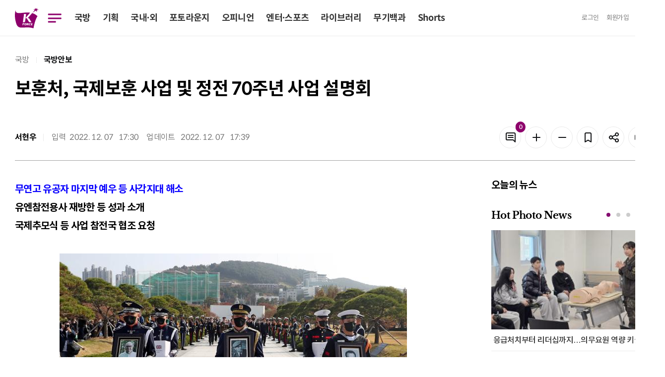

--- FILE ---
content_type: text/html; charset=UTF-8
request_url: https://kookbang.dema.mil.kr/newsWeb/20221208/4/BBSMSTR_000000010028/view.do;JSESSIONID_kookbnagWEB=qbH25zcUMD0ZPFQfLzHs7Ik4ZSg0JnaFhLeUINfruePYLN8r5dgI!1910896088
body_size: 70220
content:






<!DOCTYPE html>
<html lang="ko">
<head>
	<meta charset="UTF-8"> 
	<meta http-equiv="X-UA-Compatible" content="IE=edge" />
	<meta name="viewport" content="width=device-width, initial-scale=1.0" />
	<title>
		국방일보
	</title>
	<meta property="article:author" content="국방일보" />
	<meta property="og:site_name" content="국방일보"/>
	<meta property="og:keywords" content="국방일보" /> 
	 
		
	<meta property="og:title" content="보훈처, 국제보훈 사업 및 정전 70주년 사업 설명회"/>
	<meta property="og:description" content="무연고 유공자 마지막 예우 등 사각지대 해소유엔참전용사 재방한 등&amp;nbsp;성과 소개  국제추모식 등 사업 참전국 협조 요청&amp;nbsp;                                                                                             국가보훈처(보훈처)는 7일 서울 서초구 한강 서래나루에서 ‘국제보훈 사업 및 정전 70주년 사업’ 설명회를 개최했다.      보훈처가 올해 추진한 국제보훈 사업 성과와 내년 정전 70주년 사업을 설명하기 위해 마련된 행사에는 박민식 보훈처장, 주한 유엔참전국 대사·무관, 유엔군사령부 관계자 등 100여 명이 참석했다. 행사에서 보훈처는 미국 워싱턴 DC의 한국전 전사자 추모의 벽 준공, 유엔 참전용사 재방한 행사, 유엔참전국 후손 평화 캠프, 유엔 참전용사 유해봉환·안장식 등 올해 사업 성과를 소개했다.      아울러 유엔군 참전 및 정전협정 70주년 기념식, 유엔 참전용사 국제추모식, 참전국 현지 감사 행사, 관련 학술대회·특별전시 등 내년 정전 70주년 주요 사업을 설명하고 유엔참전국의 관심과 협조를 요청했다.      이와 함께 보훈처는 이날 “지난 7월부터 전국 69곳의 공설묘지 무연고실 안치자들에 대한 확인과정을 거쳐 13곳에서 국가유공자로 드러난 45위를 국립묘지로 이장한다”고 밝혔다.      이장 일정은 8일 국립대전현충원 4위, 오는 14일 국립괴산호국원 19위와 국립영천호국원 3위, 오는 20일 국립산청호국원 15위, 오는 21일 국립임실호국원 4위 등이다.      보훈처는 이장되는 국립묘지별로 합동이장식을 거행하며 유가족을 대신해 관할 보훈관서장·보훈단체장이 참석한다.      보훈처는 앞서 2018년 보건복지부와 협업해 무연고 사망자가 발생하면 지방자치단체가 보훈 관서에 국가유공자인지 확인하는 절차를 마련했고, 현재까지 51위의 무연고 국가유공자를 국립묘지에 안장했다.      더불어 2018년 제도 시행 이전에 사망했거나 코로나19 등으로 국립묘지에 안장되지 못한 국가유공자를 찾고자 지난 7월부터 전국 공설묘지 무연고실 안치자들을 전수조사해 45위의 국가유공자를 확인했다.      박 처장은 “늦었지만, 이제라도 무연고 국가유공자분들을 국립묘지로 모실 수 있어 다행”이라며 “앞으로도 국가를 위한 헌신에 ‘국가가 끝까지 책임지는 일류보훈’을 구현하기 위해 무연고 국가유공자에 대한 마지막 예우 등 보훈 사각지대 해소에 최선을 다할 것”이라고 강조했다. 서현우 기자 " />
	<meta property="og:url" content="https://kookbang.dema.mil.kr/newsWeb/20221208/10/ATCE_CTGR_0010010000/view.do" />
	
	
		
	<meta property="og:image" content="//kookbang.dema.mil.kr/newspaper/tmplat/upload/20221208/thumb1/2022120701000115600004141.jpg" />
		
	
	
		
	
		
		
	

	<link rel="shortcut icon" type="image/x-icon" href="/newspaper/2022/images/icon/favicon.ico" />
	<link rel="stylesheet" href="/newspaper/2022/plugins/jqueryScollbar/jquery.scrollbar.css?1234"/>
	<link rel="stylesheet" href="/newspaper/2022/plugins/slick/slick.css"/>
	<link rel="stylesheet" href="/newspaper/2022/plugins/slick/slick-theme.css"/>
	<link rel="stylesheet" href="/newspaper/2022/plugins/datetimepicker/jquery.datetimepicker.min.css"/>

	<link rel="stylesheet" href="/newspaper/2022/css/common.css"/>
	<link rel="stylesheet" href="/newspaper/2022/css/style.css?2024110701"/>

	<script type="text/javascript" src="/newspaper/2022/plugins/jquery-3.5.0.min.js"></script>
	<script type="text/javascript" src="/newspaper/2022/plugins/jquery.ellipsis.min.js"></script>
	<script type="text/javascript" src="/newspaper/2022/plugins/jqueryScollbar/jquery.scrollbar.min.js"></script>
	<script type="text/javascript" src="/newspaper/2022/plugins/jquery.nice-select.min.js"></script>
	<script type="text/javascript" src="/newspaper/2022/plugins/slick/slick.min.js"></script>
	<script type="text/javascript" src="/newspaper/2022/plugins/jquery.inputmask.min.js"></script>
	<script type="text/javascript" src="/newspaper/2022/plugins/datetimepicker/jquery.datetimepicker.full.js"></script>
	<script type="text/javascript" src="/newspaper/2022/plugins/clipboard.min.js"></script>
	<script type="text/javascript" src="/newspaper/2022/plugins/kakao.min.js"></script>
	<script type="text/javascript" src="/newspaper/2022/js/file.js"></script>
	<script type="text/javascript" src="/newspaper/2022/js/style.js"></script>
	<script type="text/javascript" src="/newspaper/2022/js/common.js?2023031604"></script>

	<script type="text/javascript"> 
		Kakao.init('365d566a3352f2c0184e62a4bf33234e'); // 카카오톡 앱 Key
	</script>
	<script src="/newspaper/js/nlogger.js"></script>
	
	<script type="text/javascript">
	
	function getCookie(name) {
        var nameOfCookie = name + "=";
        var x = 0; while (x <= document.cookie.length) {
            var y = (x + nameOfCookie.length);
            if (document.cookie.substring(x, y) == nameOfCookie) {
                if ((endOfCookie = document.cookie.indexOf(";", y)) == -1)
                    endOfCookie = document.cookie.length;
                return unescape(document.cookie.substring(y, endOfCookie));
            }
            x = document.cookie.indexOf(" ", x) + 1; if (x == 0)
                break;
        }
        return "";
    }
	 
	// 24시간 기준 쿠키 설정하기 
    // expiredays 후의 클릭한 시간까지 쿠키 설정 
    function setCookie24(name, value, expiredays) {
        var todayDate = new Date(); todayDate.setDate(todayDate.getDate() + expiredays);
        document.cookie = name + "=" + escape(value) + "; path=/; expires=" + todayDate.toGMTString() + ";"
    }

 	// 00:00 시 기준 쿠키 설정하기 
    // expiredays 의 새벽 00:00:00 까지 쿠키 설정 
    function setCookie00(name, value, expiredays) {
        var todayDate = new Date();
        todayDate = new Date(parseInt(todayDate.getTime() / 86400000) * 86400000 + 54000000);
        if (todayDate > new Date()) {
            expiredays = expiredays - 1;
        }
        todayDate.setDate(todayDate.getDate() + expiredays);
        document.cookie = name + "=" + escape(value) + "; path=/; expires=" + todayDate.toGMTString() + ";"
    }
        
 	// 팝업출력
    function popUpAction(name) {
        // name으로 해당 팝업창 열기 
        $("div[name=" + name + "]").show();
    }
	</script>
</head>
<body>
<div id="wrap">
	
<script type="text/javascript">
$(document).ready(function() {

});

function closePopup(name, id, check){
	var checked = document.getElementById(check).checked;
	console.log(checked);
	if(checked == true) {        
		console.log('check');
		setCookie00("End_Button"+id, "done" ,1);
	}
	layerHide(name);
}

</script>

<div id="header" class="type2">
    <div class="dim"></div>
    <div class="bg_depth"></div>
    <div class="sec_header">         
        <div id="gnb" class="df aic">
            <div class="left">
                <div class="none logo">
                    <a href="/newsWeb/main.do"><img src="/newspaper/2022/images/common/logo2.svg" alt="국방일보"></a>
                </div>
                <div class="menu_btn">
                    <button type="button" class="btn_menu btn_menu_cross">
                        <span></span>
                        <span class="blind">메뉴 열기</span>
                    </button>
                </div>
                <ul class="nav">
                    <li><a href="javascript:void(0);" title="국방">국방</a></li>
                    <li><a href="javascript:void(0);" title="기획">기획</a></li>
                    <li><a href="javascript:void(0);" title="국내·외">국내·외</a></li>
                    <li><a href="javascript:void(0);" title="포토라운지">포토라운지</a></li>
                    <li><a href="javascript:void(0);" title="오피니언">오피니언</a></li>
                    <li><a href="javascript:void(0);" title="엔터·스포츠">엔터·스포츠</a></li>
                    <li><a href="javascript:void(0);" title="라이브러리">라이브러리</a></li>
                    <li><a href="javascript:void(0);" title="무기백과">무기백과</a></li>
                    
                    <li><a href="/newsWeb/shorts/list.do" title="쇼츠">Shorts</a></li>
                </ul>
            </div>
            <ul class="util_area df aic">
            
                <li class="none"><a href="//www.dema.mil.kr/web/inform/login.do?lpage=https://kookbang.dema.mil.kr/newsWeb/sso.do&amp;prev_url=http://kookbang.dema.mil.kr/newsWeb/main.do" title="로그인">로그인</a></li>
                <li class="none"><a href="//www.dema.mil.kr/web/inform/join/step1.do" title="회원가입">회원가입</a></li>
                		
                <li class="search_btn">
                    <a href="javascript:void(0);" title="통합검색">
                        <span class="blind">검색</span>
                        <svg xmlns="http://www.w3.org/2000/svg" width="32" height="32"
                        preserveAspectRatio="xMidYMid meet" viewBox="0 0 24 24" aria-hidden="true">
                            <path fill="none" stroke="#333" stroke-linecap="round" stroke-width="2"
                            d="m21 21l-4.486-4.494M19 10.5a8.5 8.5 0 1 1-17 0a8.5 8.5 0 0 1 17 0Z"/>
                        </svg>
                    </a>
                </li>
            </ul>
        </div>
    </div>
    <div class="mega_menu">
        <div class="contents">
            <div class="nav_column">
                <ul>
                    <li>
                        <a id="LINK_ATCE_CTGR_0010000000" href="javascript:void(0);" title="국방">국방</a>
                        <ul class="depth" id="MENU_ATCE_CTGR_0010000000">
                        </ul>
                    </li>
                </ul>
                <ul>
                    <li>
                        <a id="LINK_ATCE_CTGR_0020000000" href="javascript:void(0);" title="기획">기획</a>
                        <ul class="depth" id="MENU_ATCE_CTGR_0020000000">
                        </ul>
                    </li>
                </ul>
            </div>
            <div class="nav_column">
                <ul>
                    <li>
                        <a id="LINK_ATCE_CTGR_0030000000" href="javascript:void(0);" title="국내·외">국내·외</a>
                        <ul class="depth" id="MENU_ATCE_CTGR_0030000000">
                        </ul>
                    </li>
                </ul>
                <ul>
                    <li>
                        <a id="LINK_ATCE_CTGR_0040000000" href="javascript:void(0);" title="포토라운지">포토라운지</a>
                        <ul class="depth" id="MENU_ATCE_CTGR_0040000000">
                        </ul>
                    </li>
                </ul>
                <ul>
                    <li>
                        <a id="LINK_ATCE_CTGR_0060000000" href="javascript:void(0);" title="엔터·스포츠">엔터·스포츠</a>
                        <ul class="depth" id="MENU_ATCE_CTGR_0060000000">    
                        </ul>
                    </li>
                </ul>
            </div>
            <div class="nav_column">
                <ul>
                    <li>
                        <a id="LINK_ATCE_CTGR_0050000000" href="javascript:void(0);" title="오피니언">오피니언</a>
                        <ul class="depth" id="MENU_ATCE_CTGR_0050000000">
                        </ul>
                    </li>
                </ul>                    
            </div>
            <div class="nav_column">
                <ul>
                    <li>
                        <a id="LINK_ATCE_CTGR_0070000000" href="javascript:void(0);" title="라이브러리">라이브러리</a>
                        <ul class="depth" id="MENU_ATCE_CTGR_0070000000">
                        </ul>
                    </li>
                </ul>                    
            </div>
            <div class="nav_column">
                <ul>
                    <li>
                        <a id="LINK_ATCE_CTGR_0080000000" href="javascript:void(0);" title="무기백과">무기백과</a>
                        <ul class="depth" id="MENU_ATCE_CTGR_0080000000">
                        </ul>
                    </li>
                </ul>                    
            </div>
            <div class="nav_column nav_column2">
                
                <ul><li><a href="/newsWeb/shorts/list.do" title="shorts">Shorts</a></li></ul>
                <ul><li><a href="/newsWeb/allToday.do" title="오늘의신문">오늘의신문</a></li></ul>    
                <ul><li><a href="/newsWeb/pdf.do" title="신문보기(PDF)">신문보기(PDF)</a></li></ul>
                
                <ul><li><a href="//ebook.dema.mil.kr" target="_blank" title="e-book">e-book</a></li></ul>
                <ul><li><a href="/newsWeb/gudoc/info.do" title="구독신청">구독신청</a></li></ul>
                <ul><li><a href="//www.dema.mil.kr/web/ad/ilbo/paper.do" target="_blank" title="광고안내">광고안내</a></li></ul>
                	
            </div>
            <div  class="nav_column">
                <ul>
                    <li>
                        <a href="javascript:void(0);" title="관련사이트">관련사이트</a>
                        <ul class="depth">
                        
                            <li><a href="//www.dema.mil.kr" target="_blank" title="국방홍보원">국방홍보원</a></li>
                            <li><a href="//tv.dema.mil.kr/web/tv/main.do" target="_blank" title="KFN TV">KFN TV</a></li>
                            <li><a href="//radio.dema.mil.kr/web/radio/main.do" target="_blank" title="KFN Radio">KFN Radio</a></li>
                            <li><a href="//www.dema.mil.kr/web/home/photo/photo/list.do" target="_blank" title="국방포토">국방포토</a></li>
                            <li><a href="//www.dema.mil.kr/marathon/main.do" target="_blank" title="전우마라톤">전우마라톤</a></li>
                            <li><a href="//www.dema.mil.kr/mediaweb/main.do" target="_blank" title="국방영상미디어센터">국방영상미디어센터</a></li>
                            
                        </ul>
                    </li>
                </ul>
            </div>
        </div>
    </div>
    <div id="myBar" class="progress_bar"></div>
    <div class="search_box">
        <div class="contents">
            <h2>어떤 기사를 찾으시나요?</h2>
            <div class="close_btn">
                <svg xmlns="http://www.w3.org/2000/svg" width="24" height="24" preserveAspectRatio="xMidYMid meet" viewBox="0 0 24 24" aria-hidden="true"><path fill="white" d="m13.41 12l6.3-6.29a1 1 0 1 0-1.42-1.42L12 10.59l-6.29-6.3a1 1 0 0 0-1.42 1.42l6.3 6.29l-6.3 6.29a1 1 0 0 0 0 1.42a1 1 0 0 0 1.42 0l6.29-6.3l6.29 6.3a1 1 0 0 0 1.42 0a1 1 0 0 0 0-1.42Z"/></svg>
            </div>
            <div class="input search srch_lg">
                <input type="text" id="mainSearch" placeholder="검색어를 입력하세요." title="검색어 입력" />
                <button type="button" class="btn_search" onclick="gfn_allSearch();"></button>
            </div>
        </div>
    </div>
</div>
	












<script type="text/javascript">
    $(document).ready(function() {
		//사진 Load 완료 이벤트...
    	var imageLoaded = function() {
    		var width = this.width;
    		var src= this.src;
    		//console.log(src);
    		//this가 실제 img 태그를 가리키고 있지 않아서 parent를 직접 찾을 수가 없다. 그래서 figure태그를 찾아 each를 돌려 매칭되는 img를 찾아야 한다...
    		$('.article_body_main figure').each(function(index){
    			console.log($('.article_body_main figure:eq(' + index + ') img').attr("src"));
    			if(src.indexOf($('.article_body_main figure:eq(' + index + ') img').attr("src")) != -1 ) {
    				$(this).css({width:width,margin:'0 auto'});
    			}
    			//var width = $('.article_body_main figure:eq(' + index + ') img').width();
    		});
    	}
    	//사진 Load 이벤트를 등록한다!!!
        $('.article_body_main figure img').each(function() {
            var tmpImg = new Image() ;
            tmpImg.onload = imageLoaded ;
            console.log("img src : "+ $(this).attr('src'));
            tmpImg.src = $(this).attr('src') ;
        }) ;

		$("audio").each(function(index){
			$(this).attr("src", $(this).attr("src").replace("../..", ""));
		});

		$("video").each(function(index){
			$(this).attr("src", $(this).attr("src").replace("../..", ""));
		});

      	//댓글 리스트
    	fn_comment_paging(1);
	});
</script>

<input type="hidden" id="story_ty_id" value="ATCE_CTGR_0010010000"/>
<input type="hidden" id="story_his_id" value="2"/>
<input type="hidden" id="story_id" value="10"/>
<input type="hidden" id="story_writ_date" value="20221208"/>
<input type="hidden" id="tmplat_id" value=""/>
<input type="hidden" id="pageIndex" value="1"/>
<input type="hidden" id="before_contents" value=""/>
<input type="hidden" id="update_comm_id" value=""/>





<div id="container">
    <div id="contents" class="contents detail_box">
        <div class="article_top">
            <div class="location">
				
                     <span >국방</span>
                     
                     <span class='last'>국방안보</span>
                     
            </div>
            <h2 class="article_title">
                보훈처, 국제보훈 사업 및 정전 70주년 사업 설명회
            </h2>
            <div class="article_top_1">
                <div class="info">
                    <p>서현우</p>
                    <div>
                    	<span>입력</span>
                    	2022. 
						12. 
						07 &nbsp;
						17:30
					</div>
                    <div>
                    	
                    		<span>업데이트</span>
							2022. 
							12. 
							07 &nbsp;
							17:39
                    	
                    </div>
                </div>
                <div class="tool_box">
                    <a href="#comment" title="댓글" class="btn line_grey20 btn_icon">
                        <svg xmlns="http://www.w3.org/2000/svg" width="24" height="24" preserveAspectRatio="xMidYMid meet" viewBox="0 0 24 24" aria-hidden="true"><path fill="#131416" d="M17 7H7a1 1 0 0 0 0 2h10a1 1 0 0 0 0-2Zm0 4H7a1 1 0 0 0 0 2h10a1 1 0 0 0 0-2Zm2-9H5a3 3 0 0 0-3 3v10a3 3 0 0 0 3 3h11.59l3.7 3.71A1 1 0 0 0 21 22a.84.84 0 0 0 .38-.08A1 1 0 0 0 22 21V5a3 3 0 0 0-3-3Zm1 16.59l-2.29-2.3A1 1 0 0 0 17 16H5a1 1 0 0 1-1-1V5a1 1 0 0 1 1-1h14a1 1 0 0 1 1 1Z"/></svg>
                        <span class="badge fill_primary news_comment_cnt">0</span>
                        <span class="blind">댓글</span>
                    </a>
                    <button type="button" class="btn line_grey20 btn_icon" onclick="fontPlus();">
                        <svg xmlns="http://www.w3.org/2000/svg" width="24" height="24" preserveAspectRatio="xMidYMid meet" viewBox="0 0 24 24" aria-hidden="true"><path fill="#131416" d="M19 11h-6V5a1 1 0 0 0-2 0v6H5a1 1 0 0 0 0 2h6v6a1 1 0 0 0 2 0v-6h6a1 1 0 0 0 0-2Z"/></svg>
                        <span class="blind">폰트 키우기</span>
                    </button>
                    <button type="button" class="btn line_grey20 btn_icon"  onclick="fontMinus();">
                        <svg xmlns="http://www.w3.org/2000/svg" width="24" height="24" preserveAspectRatio="xMidYMid meet" viewBox="0 0 24 24" aria-hidden="true"><path fill="#131416" d="M19 11H5a1 1 0 0 0 0 2h14a1 1 0 0 0 0-2Z"/></svg>
                        <span class="blind">폰트 줄이기</span>
                    </button>
                    <button type="button" class="btn line_grey20 btn_icon" onclick="layerShow('bookmark')">
                        <svg xmlns="http://www.w3.org/2000/svg" width="24" height="24" preserveAspectRatio="xMidYMid meet" viewBox="0 0 24 24" aria-hidden="true"><path fill="#131416" d="M16 2H8a3 3 0 0 0-3 3v16a1 1 0 0 0 .5.87a1 1 0 0 0 1 0l5.5-3.18l5.5 3.18a1 1 0 0 0 .5.13a1 1 0 0 0 .5-.13A1 1 0 0 0 19 21V5a3 3 0 0 0-3-3Zm1 17.27l-4.5-2.6a1 1 0 0 0-1 0L7 19.27V5a1 1 0 0 1 1-1h8a1 1 0 0 1 1 1Z"/></svg>
                        <span class="blind">스크랩</span>
                    </button>
                    <div class="share_btn">
	                    <button type="button" class="btn line_grey20 btn_icon">
	                        <svg xmlns="http://www.w3.org/2000/svg" width="24" height="24" preserveAspectRatio="xMidYMid meet" viewBox="0 0 24 24" aria-hidden="true"><path fill="#131416" d="M18 14a4 4 0 0 0-3.08 1.48l-5.1-2.35a3.64 3.64 0 0 0 0-2.26l5.1-2.35A4 4 0 1 0 14 6a4.17 4.17 0 0 0 .07.71L8.79 9.14a4 4 0 1 0 0 5.72l5.28 2.43A4.17 4.17 0 0 0 14 18a4 4 0 1 0 4-4Zm0-10a2 2 0 1 1-2 2a2 2 0 0 1 2-2ZM6 14a2 2 0 1 1 2-2a2 2 0 0 1-2 2Zm12 6a2 2 0 1 1 2-2a2 2 0 0 1-2 2Z"/></svg>
	                        <span class="blind">공유</span>
	                    </button>
	                    <div class="share_tooltip">
	                        <div class="tit">
	                            <h2>공유하기</h2>
	                            <button type="button" class="close_btn"></button>
	                        </div>
	                        <ul>
	                        	
	                            <li>
	                                <a href="javascript:gfn_shareView('facebook')" title="페이스북"><img src="/newspaper/2022/images/icon/fb.svg" alt="페이스북" />
	                                    <p>페이스북</p>
	                                </a>
	                            </li>
	                            <li>
	                                <a href="javascript:gfn_shareView('twitter')" title="트위터">
	                                    <img src="/newspaper/2022/images/icon/twiter.png" alt="트위터" />
	                                    <p>트위터</p>
	                                </a>
	                            </li>
	                            <li>    
	                                <a href="javascript:gfn_shareView('band')" title="밴드">
	                                    <img src="/newspaper/2022/images/icon/band.png" alt="밴드" />
	                                    <p>밴드</p>
	                                </a>
	                            </li>
	                            <li>
	                                <a href="javascript:gfn_shareView('kakao')" title="카카오톡">
	                                    <img src="/newspaper/2022/images/icon/kakao.png" alt="카카오톡" />
	                                    <p>카카오톡</p>
	                                </a>
	                            </li>
	                            
	                            <li>
	                                <a href="javascript:fn_copyurl();" title="url복사">
	                                    <img src="/newspaper/2022/images/icon/url.png" alt="url복사" />
	                                    <p>url복사</p>
	                                </a>
	                            </li>
	                        </ul>
	                    </div>
                    </div>
                    <button type="button" class="btn line_grey20 btn_icon" onclick="layerShow('prinShare')">
                        <svg xmlns="http://www.w3.org/2000/svg" width="24" height="24" preserveAspectRatio="xMidYMid meet" viewBox="0 0 24 24" aria-hidden="true"><path fill="#131416" d="M7 10a1 1 0 1 0 1 1a1 1 0 0 0-1-1Zm12-4h-1V3a1 1 0 0 0-1-1H7a1 1 0 0 0-1 1v3H5a3 3 0 0 0-3 3v6a3 3 0 0 0 3 3h1v3a1 1 0 0 0 1 1h10a1 1 0 0 0 1-1v-3h1a3 3 0 0 0 3-3V9a3 3 0 0 0-3-3ZM8 4h8v2H8Zm8 16H8v-4h8Zm4-5a1 1 0 0 1-1 1h-1v-1a1 1 0 0 0-1-1H7a1 1 0 0 0-1 1v1H5a1 1 0 0 1-1-1V9a1 1 0 0 1 1-1h14a1 1 0 0 1 1 1Z"/></svg>
                        <span class="blind">프린트</span>
                    </button>
                </div>
            </div>                
        </div>
        

        <div class="article_body">
            <div class="article_body_main">
                <div id="article_body_view" class="article_body_view">
					
					
						
						
						
						
						
						
						
							
							<p><b><span style="color: rgb(9, 0, 255);">무연고 유공자 마지막 예우 등 사각지대 해소</span><br>유엔참전용사 재방한 등&nbsp;성과 소개
  <br>국제추모식 등 사업 참전국 협조 요청</b></p><div><p style="text-align: justify;">&nbsp;
  <br>
  <table border="0" cellspacing="0" cellpadding="10" align="justify"> 
   <tbody> 
    <tr> 
     <td> 
      <table class="table_LSize" align="justify"> 
       <tbody> 
        <tr bgcolor="#ffffff"> 
         <td><figure class="image">    <img id="img_1076199" src="/newspaper/tmplat/upload/20221208/thumb1/2022120701000115600004141.jpg?t=20260121165225" alt="국가보훈처는 7일 6·25전쟁 22개 유엔참전국 대사·무관 등을 대상으로 ‘국제보훈사업 및 정전 70주년 사업 설명회’를 열고 올해 추진한 사업 성과와 내년 정전 70주년 주요 사업을 소개했다. 사진은 지난달 11일 부산 유엔기념공원에서 열린 유엔참전용사 국제추모의 날 행사 중 합동안장식에서 국방부 의장대대 장병들이 유엔참전용사 유해를 봉송하는 모습. 이경원 기자">    <figcaption>국가보훈처는 7일 6·25전쟁 22개 유엔참전국 대사·무관 등을 대상으로 ‘국제보훈사업 및 정전 70주년 사업 설명회’를 열고 올해 추진한 사업 성과와 내년 정전 70주년 주요 사업을 소개했다. 사진은 지난달 11일 부산 유엔기념공원에서 열린 유엔참전용사 국제추모의 날 행사 중 합동안장식에서 국방부 의장대대 장병들이 유엔참전용사 유해를 봉송하는 모습. 이경원 기자</figcaption></figure></td> 
        </tr> 
       </tbody> 
      </table> </td> 
    </tr> 
   </tbody> 
  </table> 
  <br>국가보훈처(보훈처)는 7일 서울 서초구 한강 서래나루에서 ‘국제보훈 사업 및 정전 70주년 사업’ 설명회를 개최했다. 
  <br> 
  <br>보훈처가 올해 추진한 국제보훈 사업 성과와 내년 정전 70주년 사업을 설명하기 위해 마련된 행사에는 박민식 보훈처장, 주한 유엔참전국 대사·무관, 유엔군사령부 관계자 등 100여 명이 참석했다. 행사에서 보훈처는 미국 워싱턴 DC의 한국전 전사자 추모의 벽 준공, 유엔 참전용사 재방한 행사, 유엔참전국 후손 평화 캠프, 유엔 참전용사 유해봉환·안장식 등 올해 사업 성과를 소개했다. 
  <br> 
  <br>아울러 유엔군 참전 및 정전협정 70주년 기념식, 유엔 참전용사 국제추모식, 참전국 현지 감사 행사, 관련 학술대회·특별전시 등 내년 정전 70주년 주요 사업을 설명하고 유엔참전국의 관심과 협조를 요청했다. 
  <br> 
  <br>이와 함께 보훈처는 이날 “지난 7월부터 전국 69곳의 공설묘지 무연고실 안치자들에 대한 확인과정을 거쳐 13곳에서 국가유공자로 드러난 45위를 국립묘지로 이장한다”고 밝혔다. 
  <br> 
  <br>이장 일정은 8일 국립대전현충원 4위, 오는 14일 국립괴산호국원 19위와 국립영천호국원 3위, 오는 20일 국립산청호국원 15위, 오는 21일 국립임실호국원 4위 등이다. 
  <br> 
  <br>보훈처는 이장되는 국립묘지별로 합동이장식을 거행하며 유가족을 대신해 관할 보훈관서장·보훈단체장이 참석한다. 
  <br> 
  <br>보훈처는 앞서 2018년 보건복지부와 협업해 무연고 사망자가 발생하면 지방자치단체가 보훈 관서에 국가유공자인지 확인하는 절차를 마련했고, 현재까지 51위의 무연고 국가유공자를 국립묘지에 안장했다. 
  <br> 
  <br>더불어 2018년 제도 시행 이전에 사망했거나 코로나19 등으로 국립묘지에 안장되지 못한 국가유공자를 찾고자 지난 7월부터 전국 공설묘지 무연고실 안치자들을 전수조사해 45위의 국가유공자를 확인했다. 
  <br> 
  <br>박 처장은 “늦었지만, 이제라도 무연고 국가유공자분들을 국립묘지로 모실 수 있어 다행”이라며 “앞으로도 국가를 위한 헌신에 ‘국가가 끝까지 책임지는 일류보훈’을 구현하기 위해 무연고 국가유공자에 대한 마지막 예우 등 보훈 사각지대 해소에 최선을 다할 것”이라고 강조했다. 서현우 기자
 
</p></div><p><br></p>
						
						
 
                    <div class="author">
                    	<p>
                        	
                        		
								서현우 기자 
								
								 &lt; lgiant61@dema.mil.kr &gt;
								
								<br />
							
							
								
								이경원 기자 
								
								 &lt; photo &gt;
								
								<br />
							 
							
							
						</p>
						<span>&lt; 저작권자 ⓒ 국방일보, 무단전재 및 재배포 금지 &gt;</span>
                    </div>
                    <div class="btn_area">
                        <div class="share_btn">
                        <button type="button" class="btn line_grey20">
                            <svg xmlns="http://www.w3.org/2000/svg" width="24" height="24" preserveAspectRatio="xMidYMid meet" viewBox="0 0 24 24" aria-hidden="true"><path fill="#131416" d="M18 14a4 4 0 0 0-3.08 1.48l-5.1-2.35a3.64 3.64 0 0 0 0-2.26l5.1-2.35A4 4 0 1 0 14 6a4.17 4.17 0 0 0 .07.71L8.79 9.14a4 4 0 1 0 0 5.72l5.28 2.43A4.17 4.17 0 0 0 14 18a4 4 0 1 0 4-4Zm0-10a2 2 0 1 1-2 2a2 2 0 0 1 2-2ZM6 14a2 2 0 1 1 2-2a2 2 0 0 1-2 2Zm12 6a2 2 0 1 1 2-2a2 2 0 0 1-2 2Z"/></svg>
                            <span>기사 공유하기</span>
                        </button>
                        <div class="share_tooltip">
                            <div class="tit">
                                <h2>공유하기</h2>
                                <button type="button" class="close_btn"></button>
                            </div>
                            <ul >
                            	
	                            <li>
	                                <a href="javascript:gfn_shareView('facebook')" title="페이스북"><img src="/newspaper/2022/images/icon/fb.png" alt="페이스북" />
	                                    <p>페이스북</p>
	                                </a>
	                            </li>
	                            <li>
	                                <a href="javascript:gfn_shareView('twitter')" title="트위터">
	                                    <img src="/newspaper/2022/images/icon/twiter.png" alt="트위터" />
	                                    <p>트위터</p>
	                                </a>
	                            </li>
	                            <li>    
	                                <a href="javascript:gfn_shareView('band')" title="밴드">
	                                        <img src="/newspaper/2022/images/icon/band.png" alt="밴드" />
	                                        <p>밴드</p>
	                                </a>
	                            </li>
	                            <li>
	                                <a href="javascript:gfn_shareView('kakao')" title="카카오톡">
	                                    <img src="/newspaper/2022/images/icon/kakao.png" alt="카카오톡" />
	                                    <p>카카오톡</p>
	                                </a>
	                            </li>
	                            
	                            <li>
	                                <a href="javascript:fn_copyurl();" title="url복사">
	                                    <img src="/newspaper/2022/images/icon/url.png" alt="url복사" />
	                                    <p>url복사</p>
	                                </a>
	                            </li>
                            </ul>
                        </div>
                        </div>
                        <button type="button" class="btn line_grey20 btn_icon" onclick="layerShow('bookmark')">
                            <svg xmlns="http://www.w3.org/2000/svg" width="24" height="24" preserveAspectRatio="xMidYMid meet" viewBox="0 0 24 24" aria-hidden="true"><path fill="#131416" d="M16 2H8a3 3 0 0 0-3 3v16a1 1 0 0 0 .5.87a1 1 0 0 0 1 0l5.5-3.18l5.5 3.18a1 1 0 0 0 .5.13a1 1 0 0 0 .5-.13A1 1 0 0 0 19 21V5a3 3 0 0 0-3-3Zm1 17.27l-4.5-2.6a1 1 0 0 0-1 0L7 19.27V5a1 1 0 0 1 1-1h8a1 1 0 0 1 1 1Z"/></svg>
                            <span class="blind">스크랩</span>
                        </button>
                        <a href="#comment" title="댓글" class="btn btn_icon line_grey20">
                            <svg xmlns="http://www.w3.org/2000/svg" width="24" height="24" preserveAspectRatio="xMidYMid meet" viewBox="0 0 24 24" aria-hidden="true"><path fill="#131416" d="M17 7H7a1 1 0 0 0 0 2h10a1 1 0 0 0 0-2Zm0 4H7a1 1 0 0 0 0 2h10a1 1 0 0 0 0-2Zm2-9H5a3 3 0 0 0-3 3v10a3 3 0 0 0 3 3h11.59l3.7 3.71A1 1 0 0 0 21 22a.84.84 0 0 0 .38-.08A1 1 0 0 0 22 21V5a3 3 0 0 0-3-3Zm1 16.59l-2.29-2.3A1 1 0 0 0 17 16H5a1 1 0 0 1-1-1V5a1 1 0 0 1 1-1h14a1 1 0 0 1 1 1Z"/></svg>
                            <span class="badge fill_primary news_comment_cnt">0</span>
                            <span class="blind">댓글</span>
                        </a>
                    </div>
                </div>
				<!-- 221130 관련기사 추가 s-->
				  
				<!-- 221130 관련기사 추가 e-->
                
	                <form id="addForm" onsubmit="fn_comment_add();return false;" method="post">
		                <div id="comment" class="comment_box">
		                    <div class="tit">
		                        <div class="num">
									댓글 <span class="news_comment_cnt">0</span>개
		                        </div>
		                        <div>
		                            <a href="javascript:fnReloadComment();" title="댓글" class="btn line_grey20 btn_icon">
		                                <span>
		                                    <svg xmlns="http://www.w3.org/2000/svg" width="24" height="24" preserveAspectRatio="xMidYMid meet" viewBox="0 0 24 24" aria-hidden="true"><path fill="#131416" d="M21 11a1 1 0 0 0-1 1a8.05 8.05 0 1 1-2.22-5.5h-2.4a1 1 0 0 0 0 2h4.53a1 1 0 0 0 1-1V3a1 1 0 0 0-2 0v1.77A10 10 0 1 0 22 12a1 1 0 0 0-1-1Z"/>새로고침</svg>
		                                </span>
		                            </a>
		                        </div>
		                    </div>
		                    <div class="input">
		                        <textarea id="commentText" type="text" placeholder="로그인 후에 작성하실 수 있습니다." title="댓글입력"></textarea>
								
									<button type="button" onclick="commentLogin();return false;" class="btn fill_gra square">
			                            <svg xmlns="http://www.w3.org/2000/svg" width="24" height="24" preserveAspectRatio="xMidYMid meet" viewBox="0 0 24 24" aria-hidden="true"><path fill="white" d="M15.71 12.71a1 1 0 0 0 .21-.33a1 1 0 0 0 0-.76a1 1 0 0 0-.21-.33l-3-3a1 1 0 0 0-1.42 1.42l1.3 1.29H9a1 1 0 0 0 0 2h3.59l-1.3 1.29a1 1 0 0 0 0 1.42a1 1 0 0 0 1.42 0ZM22 12a10 10 0 1 0-10 10a10 10 0 0 0 10-10ZM4 12a8 8 0 1 1 8 8a8 8 0 0 1-8-8Z"/></svg>
			                            <span>등록</span>
			                        </button>
		                        
		                        
		                    </div>
		                    <ul class="comment_list">
		                    </ul>   
		                    <div class="btn_area">
		                        <button type="button" id="moreComment" onclick="fnMoreComment()" class="btn btn_sm line_grey20">
		                            <svg xmlns="http://www.w3.org/2000/svg" width="20" height="20" preserveAspectRatio="xMidYMid meet" viewBox="0 0 24 24" aria-hidden="true"><path fill="#959595" d="M19 11h-6V5a1 1 0 0 0-2 0v6H5a1 1 0 0 0 0 2h6v6a1 1 0 0 0 2 0v-6h6a1 1 0 0 0 0-2Z"/></svg>
		                            <span>
										댓글 더보기
		                            </span>
		                        </button>
		                    </div>             
		                </div>
	                </form>
                
            </div>
            
<script type="text/javascript">
$(document).ready(function() {
	fn_todayNews();
	fn_photoNews();
	fn_viewNews();
	
	fn_banner();
	
});

function fn_todayNews() {

	var postData = {recordCountPerPage:10};

	$.ajax({
		type:"POST",
		url:gfn_contextpath("/todayNewsList.do"),
		dataType:"json",
		data:postData,
		success:function(j) {
			let newsList = j.todayNews;
			let newsHtml = "";
			if(newsList) {
				newsList.forEach(function (news, index){
					newsHtml += "<li>";
					newsHtml += "    <a href=\"/newsWeb/"+news.story_writ_date+"/"+news.story_id+"/"+news.story_ty_id+"/view.do\" title=\""+news.story_title1+"\">";
					newsHtml += "        <div class=\"txt eps2\">";
					newsHtml += "            "+news.story_title1;
					newsHtml += "        </div>";
					if(gfn_isEmpty(news.file_stre_cours) == false) {
						newsHtml += "        <div class=\"thumbnail\" style=\"background-image:url("+news.file_stre_cours+"thumb4/"+news.stre_file_nm+")\"></div>";
					}
					newsHtml += "    </a>";
					newsHtml += "</li>";
				});
			}

			$(".today_news_list").html(newsHtml);
		}
	});
}

function fn_photoNews() {

	var postData = {recordCountPerPage:4};

	$.ajax({
		type:"POST",
		url:gfn_contextpath("/photoNewsList.do"),
		dataType:"json",
		data:postData,
		success:function(j) {
			let newsList = j.photoNews;
			let newsHtml = "";
			if(newsList) {
				newsList.forEach(function (news, index){
					if(index <= postData.recordCountPerPage) {
						newsHtml += "<a href=\"/newsWeb/"+news.story_writ_date+"/"+news.story_id+"/"+news.story_ty_id+"/view.do\" title=\""+news.story_title1+"\">";
						newsHtml += "    <div class=\"thumbnail\" style=\"background-image:url("+news.file_stre_cours+"thumb5/"+news.stre_file_nm+")\"></div>";
						newsHtml += "    <div class=\"txt eps1\">";
						newsHtml += "        "+news.story_title1;
						newsHtml += "    </div>";
						newsHtml += "</a>";
					}
				});
			}

			$(".hot_photo_news_slide").html(newsHtml);
			var hoNews = $('.hot_photo_news_slide');
	        hoNews.slick({
	            infinite: false,
	            autoplay: true,
	            autoplaySpeed: 5000,
	            pauseOnHover: false,
	            slidesToShow: 1,
	            slidesToScroll: 1,
	            dots: true,
	            appendDots: $('.hot_photo_news .pagination'),
	        });
		}
	});
}

function fn_viewNews() {

	var postData = {recordCountPerPage:10};

	$.ajax({
		type:"POST",
		url:gfn_contextpath("/viewNewsList.do"),
		dataType:"json",
		data:postData,
		success:function(j) {
			let newsList = j.viewNews;
			let newsHtml = "";
			if(newsList) {
				newsList.forEach(function (news, index){
					newsHtml += "<li>";
					newsHtml += "    <a href=\"/newsWeb/"+news.story_writ_date+"/"+news.story_id+"/"+news.story_ty_id+"/view.do\" title=\""+news.story_title1+"\">";
					newsHtml += "        <div class=\"txt\">";
					newsHtml += "            <p>"+(index+1)+"</p>";
					newsHtml += "            <div class=\"eps2\">";
					newsHtml += "                "+news.story_title1;
					newsHtml += "            </div>";
					newsHtml += "        </div>";
					if(gfn_isEmpty(news.file_stre_cours) == false) {
						newsHtml += "        <div class=\"thumbnail\" style=\"background-image:url("+news.file_stre_cours+"thumb6/"+news.stre_file_nm+")\"></div>";
					}
					newsHtml += "    </a>";
					newsHtml += "</li>";
				});
			}

			$(".most_view_list").html(newsHtml);
		}
	});
}

function fn_banner() {

	var postData = {ban_type : 'BAN_TY_CFCF'};

	$.ajax({
		type:"POST",
		url:gfn_contextpath("/bannerList.do"),
		dataType:"json",
		data:postData,
		success:function(j) {
			let bannerList = j.banner;
			let newsHtml = "";
			if(bannerList) {

				//위치값 기준으로 내림차순 정렬
				bannerList.sort(function (a,b) {
				    a = a.ban_loc.toLowerCase();
				    b = b.ban_loc.toLowerCase();
				    if(a < b) return -1;
				    if(a > b) return 1;
				    return 0;
				});

				bannerList.forEach(function (banner, index){
					if(gfn_isEmpty(banner.link_url) == false && banner.link_url != '#') {
						if(gfn_isEmpty(banner.ban_loc) == false && banner.ban_loc.indexOf("_B") != -1) {
							if(banner.campaign_yn = 'Y') {
								newsHtml += "<a href=\"/newsWeb/bannerCampaign.do?banner_id="+banner.banner_id+"\" target=\"_blank\" title=\"배너\">";
							}else {
								newsHtml += "<a href=\""+banner.link_url+"\" target=\"_blank\" title=\"배너\">";
							}
							newsHtml += "    <img src=\""+banner.file_stre_cours+banner.stre_file_nm+"\" alt=\"배너이미지\" />";
							newsHtml += "</a>";
						}
					}
				});
			}

			$(".side_banner").html(newsHtml);
		}
	});
}
</script>
<div class="article_body_side">
	<div class="today_news box">
	    <div class="tit">
	        <p>오늘의 뉴스</p>
	    </div>
	    <ul class="today_news_list">
	    </ul>
	</div>
	<div class="hot_photo_news box">
	    <div class="tit">
	        <p>Hot Photo News</p>
	        <div class="pagination"></div>
	    </div>
	    <div class="hot_photo_news_slide">
	    </div>
	</div>
	<div class="most_view box">
	    <div class="tit">
	        <p>많이 본 기사</p>
	    </div>
	    <ul class="most_view_list">
        </ul>
    </div>
    <div class="side_banner">
    </div>
</div>
        </div>
    </div>
</div>

<!--alert 팝업 : s-->
<!--TODO:북마크-->
<div id="bookmark" class="system_alert mo_style">
    <div class="dim"></div>
    <div class="popup">
        <div class="pop_cont">
            <i class="ico ico_bookmark"></i>
            <p>
               이 기사를 스크랩 하시겠습니까?
            </p>
        </div>
        <div class="pop_foot">
            <button type="button" class="btn fill_grey20" onclick="layerHide('bookmark')">아니오</button>
            <button type="button" id="bookmarkBtn" class="btn fill_black" onclick="javascript:fn_scrap('false','20221208','10','ATCE_CTGR_0010010000','//www.dema.mil.kr/web/infomation/member/loginForm.do?mode=loginView&amp;mseq=105&amp;lpage=://kookbang.dema.mil.kr/newsWeb/sso.do&prev_url=//kookbang.dema.mil.kr/newsWeb/main.do');"">예</button>
        </div>
    </div>
</div>
<!--alert 팝업 : e-->

<!-- layer popup : s 프린트-->
<div id="prinShare" class="pop_layer type2">
	<div class="dim"></div>
	<div class="popup">
		<div class="pop_head">
			<!--<button type="button" class="btn_close" onclick="layerHide('popupName')"><span class="blind">팝업 닫기</span></button>-->
			<strong class="pop_tit">                
                프린트 미리보기
            </strong>
            <div class="btn_area">
                <button type="button" class="btn line_grey20" onclick="layerHide('prinShare')">
                    <span>취소</span>
                </button>
                <button type="button" class="btn fill_gra" onclick="print('pop_cont')">
                    <span>인쇄하기</span>
                </button>
            </div>
		</div>
		<div class="pop_cont" id="pop_cont">
			<div class="article_top">
                <div class="location">
					
	                     <span >국방</span>
	                     
	                     <span class='last'>국방안보</span>
	                     
                </div>
                <h2 class="article_title">
                    보훈처, 국제보훈 사업 및 정전 70주년 사업 설명회
                </h2>
                <div class="article_top_1">
                    <div class="info">
	                    <p>서현우</p>
	                    <div>
	                    	<span>입력</span>
	                    	2022. 
							12. 
							07 &nbsp;
							17:30
						</div>
	                    <div>
	                    	
	                    		<span>업데이트</span>
								2022. 
								12. 
								07 &nbsp;
								17:39
	                    </div>
                    </div>                    
                </div>                
            </div>
			<div id="article_body_view" class="article_body_view">
				<p><b><span style="color: rgb(9, 0, 255);">무연고 유공자 마지막 예우 등 사각지대 해소</span><br>유엔참전용사 재방한 등&nbsp;성과 소개
  <br>국제추모식 등 사업 참전국 협조 요청</b></p><div><p style="text-align: justify;">&nbsp;
  <br>
  <table border="0" cellspacing="0" cellpadding="10" align="justify"> 
   <tbody> 
    <tr> 
     <td> 
      <table class="table_LSize" align="justify"> 
       <tbody> 
        <tr bgcolor="#ffffff"> 
         <td><figure class="image">    <img id="img_1076199" src="/newspaper/tmplat/upload/20221208/thumb1/2022120701000115600004141.jpg?t=20260121165225" alt="국가보훈처는 7일 6·25전쟁 22개 유엔참전국 대사·무관 등을 대상으로 ‘국제보훈사업 및 정전 70주년 사업 설명회’를 열고 올해 추진한 사업 성과와 내년 정전 70주년 주요 사업을 소개했다. 사진은 지난달 11일 부산 유엔기념공원에서 열린 유엔참전용사 국제추모의 날 행사 중 합동안장식에서 국방부 의장대대 장병들이 유엔참전용사 유해를 봉송하는 모습. 이경원 기자">    <figcaption>국가보훈처는 7일 6·25전쟁 22개 유엔참전국 대사·무관 등을 대상으로 ‘국제보훈사업 및 정전 70주년 사업 설명회’를 열고 올해 추진한 사업 성과와 내년 정전 70주년 주요 사업을 소개했다. 사진은 지난달 11일 부산 유엔기념공원에서 열린 유엔참전용사 국제추모의 날 행사 중 합동안장식에서 국방부 의장대대 장병들이 유엔참전용사 유해를 봉송하는 모습. 이경원 기자</figcaption></figure></td> 
        </tr> 
       </tbody> 
      </table> </td> 
    </tr> 
   </tbody> 
  </table> 
  <br>국가보훈처(보훈처)는 7일 서울 서초구 한강 서래나루에서 ‘국제보훈 사업 및 정전 70주년 사업’ 설명회를 개최했다. 
  <br> 
  <br>보훈처가 올해 추진한 국제보훈 사업 성과와 내년 정전 70주년 사업을 설명하기 위해 마련된 행사에는 박민식 보훈처장, 주한 유엔참전국 대사·무관, 유엔군사령부 관계자 등 100여 명이 참석했다. 행사에서 보훈처는 미국 워싱턴 DC의 한국전 전사자 추모의 벽 준공, 유엔 참전용사 재방한 행사, 유엔참전국 후손 평화 캠프, 유엔 참전용사 유해봉환·안장식 등 올해 사업 성과를 소개했다. 
  <br> 
  <br>아울러 유엔군 참전 및 정전협정 70주년 기념식, 유엔 참전용사 국제추모식, 참전국 현지 감사 행사, 관련 학술대회·특별전시 등 내년 정전 70주년 주요 사업을 설명하고 유엔참전국의 관심과 협조를 요청했다. 
  <br> 
  <br>이와 함께 보훈처는 이날 “지난 7월부터 전국 69곳의 공설묘지 무연고실 안치자들에 대한 확인과정을 거쳐 13곳에서 국가유공자로 드러난 45위를 국립묘지로 이장한다”고 밝혔다. 
  <br> 
  <br>이장 일정은 8일 국립대전현충원 4위, 오는 14일 국립괴산호국원 19위와 국립영천호국원 3위, 오는 20일 국립산청호국원 15위, 오는 21일 국립임실호국원 4위 등이다. 
  <br> 
  <br>보훈처는 이장되는 국립묘지별로 합동이장식을 거행하며 유가족을 대신해 관할 보훈관서장·보훈단체장이 참석한다. 
  <br> 
  <br>보훈처는 앞서 2018년 보건복지부와 협업해 무연고 사망자가 발생하면 지방자치단체가 보훈 관서에 국가유공자인지 확인하는 절차를 마련했고, 현재까지 51위의 무연고 국가유공자를 국립묘지에 안장했다. 
  <br> 
  <br>더불어 2018년 제도 시행 이전에 사망했거나 코로나19 등으로 국립묘지에 안장되지 못한 국가유공자를 찾고자 지난 7월부터 전국 공설묘지 무연고실 안치자들을 전수조사해 45위의 국가유공자를 확인했다. 
  <br> 
  <br>박 처장은 “늦었지만, 이제라도 무연고 국가유공자분들을 국립묘지로 모실 수 있어 다행”이라며 “앞으로도 국가를 위한 헌신에 ‘국가가 끝까지 책임지는 일류보훈’을 구현하기 위해 무연고 국가유공자에 대한 마지막 예우 등 보훈 사각지대 해소에 최선을 다할 것”이라고 강조했다. 서현우 기자
 
</p></div><p><br></p>	

                   <div class="author">
                   	<p>
                       	서현우 
							기자 &lt;
							lgiant61@dema.mil.kr &gt;
							
							<br />
						이경원 기자 &lt;
						
							photo &gt;
							
							<br />
						
					</p>
					<span>&lt; 저작권자 ⓒ 국방일보, 무단전재 및 재배포 금지 &gt;</span>
				</div>
			</div>
		</div>
	</div>
</div>
<!-- layer popup : e -->

<input type="text" value="" id="urlAddress" style="display:none;" title="주소복사">

<script>
/* 모양은 잘 나오는데 사진이 안보이는 문제점이 있음...
 var div;
var initBody;

function layerPrint(id) {
	div = document.getElementById(id);
    
	//프린트를 위해서 body 부분을 특정 영역의 html로 바꿔서 프린트 한뒤 다시 되돌려 놓는다...
	window.onbeforeprint = beforePrint;
	window.onafterprint = afterPrint;
	window.print();
}

function beforePrint() {
   initBody = document.body.innerHTML;
   document.body.innerHTML = div.innerHTML;
}

function afterPrint() {
   document.body.innerHTML = initBody;
}*/

function print(printArea) {
	div = document.getElementById(printArea);
	win = window.open(); 
	self.focus(); 
	win.document.open();
	
	/*
		1. div 안의 모든 태그들을 innerHTML을 사용하여 매개변수로 받는다.
		2. window.open() 을 사용하여 새 팝업창을 띄운다.
		3. 열린 새 팝업창에 기본 <html><head><body>를 추가한다.
		4. <body> 안에 매개변수로 받은 printArea를 추가한다.
		5. window.print() 로 인쇄
		6. 인쇄 확인이 되면 팝업창은 자동으로 window.close()를 호출하여 닫힘
	*/
	
	win.document.write(document.head.innerHTML);	//style css 적용
	var html = '<div id="container">';
	html = '<div class="popup">';
    html += '<div class="pop_cont" id="pop_cont" style="width:1000px">';	//인쇄시 여백에 의해 짤리는 것 방지...
    html += div.innerHTML;
    html += '</div>';
    html += '</div>';
	win.document.write(html);
	win.document.close();
	
	setTimeout(function(){win.print();win.close();layerHide('prinShare')}, 100);	//즉시 print를 하면 화면 내용이 제대로 반영되지 않는다... 딜레이 필요
}



function fn_copyurl() {
	$("#urlAddress").val($("meta[property='og:url']").attr("content"));
	var urlAddress= $('#urlAddress');
	urlAddress.css('display','block').select();
	document.execCommand("Copy");
	urlAddress.css('display','none');
	alert('URL 주소가 복사 되었습니다');	
	return false;
	
}

function fnMoreComment() {
	if($("#pageIndex").val() == '' || isNaN($("#pageIndex").val()) == true) {
		$("#pageIndex").val(1);
	}
	var pageNo = parseInt($("#pageIndex").val());
	pageNo = pageNo + 1;
	$("#pageIndex").val(pageNo);
	fn_comment_paging(pageNo);
}

function fnReloadComment() {
	$(".comment_list").children().remove();
	$("#moreComment").attr("disabled", false);
	fn_comment_paging(1);
}

function fn_comment_paging(pageNo){
	  
	var result = "";
	var totCnt = "";
	var pagingHtml = "";
	var userId = "";
	var isAdmin = "";

	$.ajax({
		type:"POST",
		url:"/newsWeb/gisa/selectCommentList.do",
		dataType:"json",
		data:{pageIndex:pageNo,story_writ_date:$("#story_writ_date").val(),story_id:$("#story_id").val(),story_ty_id:$("#story_ty_id").val()},
		success:function(j){
			pagingHtml = j.pagingHtml;
			userId = j.UserId;
			isAdmin = j.isAdmin;
			totCnt = j.news_comment_cnt;
			j = j.news_comment;
			try{
				for(var i=0;i<j.length;i++){
					result += "<li>";
					result += "	<div class='name'>";
					result += "		<div>";
					result += j[i].comm_usr_nm+"<span>"+j[i].comm_usr_id+"</span>";
					result += "		</div>";
					if(isAdmin || userId == j[i].comm_usr_id){
						result += "		<div class='checkbox btn_del' onclick='fn_comment_delete("+j[i].comm_id+", $(this));return false;'>";
					}
					result += "			<input type='checkbox' id='myComment" + i + "'>";
					result += "			<label for='myComment" + i + "'></label>";
					result += "		</div>";
					result += "	</div>";
					result += "	<div class='comment'>";
					if(j[i].use_at == 'Y'){
						result += j[i].comm_contents;
					}else{
						result += "관리자가 삭제한 글입니다.";
					}
					result += "	</div>";
					result += "	<div class='date_and_btn'>";
					result += "<div>"+j[i].frst_regist_date+" ( "+j[i].comm_usr_ip+" )</div>";
					result += "		<div class='btn_area'>";

					if(j[i].use_at == 'Y'){
						result += "			<div class='like' onclick='fn_comment_agree("+j[i].comm_id+",\"comm_agree\", $(this));return false;'>" + j[i].comm_agree + "</div>";
						result += "			<div class='hate' onclick='fn_comment_agree("+j[i].comm_id+",\"comm_disagree\", $(this));return false;'>" + j[i].comm_disagree + "</div>";
					}
					result += "		</div>";
					result += "	</div>";
					result += "</li>";
				}
				
				//$(".pagination").remove();
				$(".news_comment_cnt").html(totCnt);
				//$(pagingHtml).insertAfter($(".comment_list"));
				$(result).appendTo($(".comment_list"));	//받아온 댓글을 아래쪽에 추가한다...
				if(totCnt == $(".comment_list li").length) {	//댓글을 마지막까지 다 받아오면 댓글더보기 버튼을 비활성화 시킨다
					$("#moreComment").attr("disabled", true);
				}
			}catch(e){alert(e);}
		}
	});

}

//추천 반대
function fn_comment_agree(comm_id,status, con){
	console.log(con);
	var status_nm = "";
	if(status=="comm_agree"){
		status_nm = "추천";
	}else if(status=="comm_disagree"){
		status_nm = "반대";
	}

	if(confirm(status_nm+" 하시겠습니까?")){
		$.ajax({
			type:"POST",
			url:"/newsWeb/gisa/agreeComment.do",
			dataType:"json",
			data:{comm_id:comm_id,status:status},
			success:function(j){
				try{
					alert(j.msg);
					if(j.result){
						//reload로 페이지 갱신을 하는 방법을 사용할 수 없으므로 추천/반대 횟수를 임의로 증가 시킨다...
						var value = parseInt(con.html());
						con.html(value + 1);						
						//fn_comment_paging($("#pageIndex").val());
						//$("#"+status+"_"+comm_id).html(Number($("#"+status+"_"+comm_id).html())+1);
					}


				}catch(e){alert(e);}
			}
		});
	}
}

// 댓글 등록
function fn_comment_add(){
	if($("#commentText").val() == ""){
		alert("내용을 입력하세요.");
	}else{
		$.ajax({
			type:"POST",
			url:"/newsWeb/gisa/insertComment.do",
			dataType:"json",
			data:{content:$("#commentText").val(),story_writ_date:$("#story_writ_date").val(),story_id:$("#story_id").val(),story_ty_id:$("#story_ty_id").val()},
			success:function(j){
				try{
					$("#commentText").val("");
					alert(j.msg);
					if(j.result){
						fnReloadComment();
					}
				}catch(e){alert(e);}
			}
		});

	}
}

function fn_byteCheck(){
	try{
		var nbytes = 0;
		var message = $("#content").val(); 
		for (var i=0; i<message.length; i++) {
		    var ch = message.charAt(i);
		    if(escape(ch).length > 4) {
		        nbytes += 2;
		    } else if (ch == '\n') {
		        if (message.charAt(i-1) != '\r') {
		            nbytes += 1;
		        }
		    } else if (ch == '<' || ch == '>') {
		        nbytes += 4;
		    } else {
		        nbytes += 1;
		    }
		}
		
	    $("#byte_area").html(nbytes);
	}catch(e){}
}

// 댓글 삭제
function fn_comment_delete(comm_id, con){
	if(confirm("삭제 하시겠습니까?")){
		$.ajax({
			type:"POST",
			url:"/newsWeb/gisa/deleteComment.do",
			dataType:"json",
			data:{comm_id:comm_id},
			success:function(j){
				try{
					alert(j.msg);
					if(j.result){
						//fn_comment_paging($("#pageIndex").val());
						//fnReloadComment();
						con.parent().parent().remove();	//서버에서 성공응답을 받으면 해당 댓글을 화면에서 삭제한다.
						var totCnt = parseInt($(".news_comment_cnt").html()) - 1;
						if(totCnt < 0) {
							totCnt = 0;
						}
						$(".news_comment_cnt").html(totCnt);
						
					}
				}catch(e){alert(e);}
			}
		});
	}
}

function commentLogin() {
	alert('로그인 하신 후 이용 가능합니다.');
	location.href="//www.dema.mil.kr/web/infomation/member/loginForm.do?lpage=https://kookbang.dema.mil.kr/newsWeb/sso.do&amp;prev_url=//kookbang.dema.mil.kr/newsWeb/main.do";
}

var article_fontSize = 15;

function fontPlus() {		
	if (article_fontSize < 25) {  // 최대 17pt 까지 크기설정을 할 수 있습니다.
		article_fontSize = article_fontSize + 1; 
		setFont(article_fontSize); 
	}
}

function fontMinus() {
	if (article_fontSize > 10) {  // 최소 9pt 까지 크기설정을 할 수 있습니다.
		article_fontSize = article_fontSize - 1; 
		setFont(article_fontSize); 
	}
}	

function setFont(article_fontSize) { 	
	//console.log(article_fontSize);
	document.getElementById("article_body_view").style.fontSize = article_fontSize+"pt";  
	// 실제 HTML 페이지에서, 폰트조정에 사용할 엘리먼트 값:setFontBody (필요에 따라 엘리먼트 이름 변경 가능)
}
  
//기사 스크랩
function fn_scrap(loginChk,story_writ_date,story_id,story_ty_id,host){
	if(loginChk == 'true'){
		//if(confirm("이 기사를 스크랩 하시겠습니까?")){
			$.ajax({
				type:"POST",
				url: "/newsWeb/gisa/insertScrap.do",
				dataType:"json",
				data:{story_writ_date:story_writ_date,story_id:story_id,story_ty_id:story_ty_id},
				success:function(j){
					try{
						alert(j.msg);
						layerHide('bookmark');
					}catch(e){alert(e);}
				}
			});
		//}
	}else{
		if(confirm("로그인 후 이용가능합니다.\n로그인 페이지로 이동하시겠습니까?")){
			location.href=host;
		}
	}
}
</script>
	
<script type="text/javascript">
$(document).ready(function() {
	//통합검색 체크
	$("#mainSearch").on('keyup', function(e){
		if(e.keyCode == 13) {
			gfn_allSearch();
		}
	});

	gfn_getMenuList(fn_setMenuList);
});

/**
 * 메뉴셋팅
 */
function fn_setMenuList(data) {

	if(data) {
		//1차메뉴 추출
		//let oneDepthMenu = data.filter(menu => menu.menu_deph == 1);
		let oneDepthMenu = data.filter(function(menu) {
			return menu.menu_deph == 1;
		});

		//1차메뉴 링크 및 2차메뉴 셋팅
		if(oneDepthMenu.length > 0) {
			let menuHtml = "";

			oneDepthMenu.forEach(function (menu, index) {
				if("ATCE_CTGR_9990000000" != menu.story_ty_id) {
					menuHtml += "<li><a href=\""+gfn_contextpath(menu.conct_url)+"\" title=\""+menu.story_ty_nm+"\">"+menu.story_ty_nm+"</a></li>";
				}

				$("#LINK_"+menu.story_ty_id).attr('href', gfn_contextpath(menu.conct_url));
				$("#FLINK_"+menu.story_ty_id).attr('href', gfn_contextpath(menu.conct_url));

				//let menuChild = data.filter(m => m.parent_story_ty_id == menu.story_ty_id);
				let menuChild = data.filter(function(m) {
					return m.parent_story_ty_id == menu.story_ty_id;
				});

				let menuChildHtml = "";
				if(menuChild.length > 0) {
					menuChild.forEach(function (child, index2){
						if(menu.story_ty_id == "ATCE_CTGR_0090000000") {
							menuChildHtml += "<li><a href=\""+gfn_contextpath("/"+child.story_ty_id+"/journal/list.do")+"\" title=\""+child.story_ty_nm+"\">"+child.story_ty_nm+"</a></li>";
						}else {
							menuChildHtml += "<li><a href=\""+gfn_contextpath("/"+child.story_ty_id+"/list.do")+"\" title=\""+child.story_ty_nm+"\">"+child.story_ty_nm+"</a></li>";
						}
					});
				}
				$("#MENU_"+menu.story_ty_id).html(menuChildHtml);
				$("#FMENU_"+menu.story_ty_id).html(menuChildHtml);
			});
			
			menuHtml += "<li><a href=\"/newsWeb/shorts/list.do\">Shorts</a></li>";

			$(".nav").html(menuHtml);
		}
	}
}
</script>
<div id="footer">
    <div class="footer_link">
        <div class="contents">
            <ul>
                <li>
                    <a id="FLINK_ATCE_CTGR_0010000000" href="javascript:void(0);" title="국방">국방</a>
                    <ul class="depth" id="FMENU_ATCE_CTGR_0010000000">
                    </ul>
                </li>
            </ul>
            <ul>
                <li>
                    <a id="FLINK_ATCE_CTGR_0020000000" href="javascript:void(0);" title="기획">기획 </a>
                    <ul class="depth" id="FMENU_ATCE_CTGR_0020000000">
                    </ul>
                </li>
            </ul>
            <ul>
                <li>
                    <a id="FLINK_ATCE_CTGR_0030000000" href="javascript:void(0);" title="국내·외">국내·외</a>
                    <ul class="depth" id="FMENU_ATCE_CTGR_0030000000">
                    </ul>
                </li>
            </ul>
            <ul>
                <li>
                    <a id="FLINK_ATCE_CTGR_0040000000" href="javascript:void(0);" title="포토라운지">포토라운지</a>
                    <ul class="depth" id="FMENU_ATCE_CTGR_0040000000">
                    </ul>
                </li>
            </ul>
            <ul>
                <li>
                    <a id="FLINK_ATCE_CTGR_0050000000" href="javascript:void(0);" title="오피니언">오피니언</a>
                    <ul class="depth" id="FMENU_ATCE_CTGR_0050000000">
                    </ul>
                </li>
            </ul>
            <ul>
                <li>
                    <a id="FLINK_ATCE_CTGR_0060000000" href="javascript:void(0);" title="엔터·스포츠">엔터·스포츠</a>
                    <ul class="depth" id="FMENU_ATCE_CTGR_0060000000">
                    </ul>
                </li>
            </ul>
            <ul>
                <li>
                    <a id="FLINK_ATCE_CTGR_0070000000" href="javascript:void(0);" title="라이브러리">라이브러리</a>
                    <ul class="depth" id="FMENU_ATCE_CTGR_0070000000">
                    </ul>
                </li>
            </ul>
            <ul>
                <li>
                    <a id="FLINK_ATCE_CTGR_0080000000" href="javascript:void(0);" title="무기백과">무기백과</a>
                    <ul class="depth" id="FMENU_ATCE_CTGR_0080000000">
                    </ul>
                </li>
            </ul>
            
            <ul>
                <li>
                    <a id="FLINK_Shorts" href="/newsWeb/shorts/list.do" title="shorts">Shorts</a>
                    <ul class="depth" id="FMENU_Shorts">
                    </ul>
                </li>
            </ul>
            <a href="javascript:void(0);" class="arrow" title="메뉴열기닫기"><span class="blind">메뉴열기닫기버튼</span></a>
        </div>
    </div>
    
    <div class="footer_1">
        <div class="contents">
            <div class="company_info_1">
                <div>
                    <a href="/newsWeb/rss.do" title="RSS">RSS</a>
                    
                    <a href="//www.dema.mil.kr/web/inform/personal.do" target="_blank" title="개인정보처리방침">개인정보처리방침</a>
                    	
                </div>
                <div>
                
                    <a href="//www.dema.mil.kr/" target="_blank" title="국방홍보원">국방홍보원</a>
                    <a href="//tv.dema.mil.kr/web/tv/main.do" target="_blank" title="KFN TV">KFN TV</a>
                    <a href="//radio.dema.mil.kr/web/radio/main.do" target="_blank" title="KFN Radio">KFN Radio</a>
                    <a href="//ebook.dema.mil.kr/ebook/sub.do?code_id=2" target="_blank" title="국방저널">국방저널</a>
                    <a href="//ebook.dema.mil.kr/ebook/sub.do?code_id=3" target="_blank" title="국방화보">국방화보</a>
                    
                </div>
            </div>
            <div class="company_info_2">
                회사명 국방홍보원&nbsp;&nbsp;&nbsp;&nbsp;등록번호 서울 가 00337&nbsp;&nbsp;&nbsp;&nbsp;등록연월일 2010.7.13&nbsp;&nbsp;&nbsp;&nbsp;제호 국방일보&nbsp;&nbsp;&nbsp;&nbsp;발행인 이은영 &nbsp;&nbsp;&nbsp;&nbsp;편집인 김가영&nbsp;&nbsp;&nbsp;&nbsp;독자관리 02-2079-3851~2<br>
                청소년보호책임자 이승복&nbsp;&nbsp;&nbsp;&nbsp;발행소 (04383) 서울특별시 용산구 이태원로 22&nbsp;&nbsp;&nbsp;&nbsp;발행일자 2010.7.13&nbsp;&nbsp;&nbsp;&nbsp;취재문의 02-2079-3731~5
                 
                <select title="sns" onchange="if(this.value) window.open(this.value)">
                    <option selected disabled>Follow us</option>
                    <option value="https://inc.or.kr/main/">인터넷신문 위원회</option>
                    <option value="http://pf.kakao.com/_dxoGsb">카카오 뉴스레터</option>
                    <option value="https://blog.naver.com/kookbang_media_lab">네이버 블로그</option>
                    <option value="https://www.facebook.com/kookbangilbo">페이스북</option>
                    <option value="https://www.instagram.com/kookbangilbo/">인스타그램</option>
                    <option value="https://www.youtube.com/kookbangilbo">유튜브</option> 
                </select>
                
            </div>
            <input type="text" id="copyUrl" value="" style="display:none;" title="url복사"/>
            <p class="copyright">Copyright (C) 2022 DEMA. All rights Reserved.</p>
        </div>
    </div>
</div>

<!-- Global site tag (gtag.js) - Google Analytics -->
<script async src="https://www.googletagmanager.com/gtag/js?id=G-3CWRW2DKK5"></script>
<script>
  window.dataLayer = window.dataLayer || [];
  function gtag(){dataLayer.push(arguments);}
  gtag('js', new Date());
  gtag('config', 'G-3CWRW2DKK5');
</script>
<script type="text/javascript">
function fnLinkPage(pageNo) {

	let newForm = $('<form></form>');
	newForm.attr("method", "post");
	newForm.append($('<input/>', {type: 'hidden', name:'pageIndex', value:pageNo}));
	newForm.append($('<input/>', {type: 'hidden', name:'pageUnit', value:7}));
	newForm.appendTo('body');
	newForm.submit();
}

nLogger.configure({
	nth_service_id: "kookbang.dema.mil.kr", 
	nth_logging_url_base_http: "https://weblog.dema.mil.kr:8443/nlog", 
	nth_logging_url_base_https: "https://weblog.dema.mil.kr:8443/nlog" 
});
</script>
<script type="text/javascript">nLogger.log();</script>
<script type="application/ld+json">
{
 "@context": "http://schema.org",
 "@type": "Person",
 "name": "국방일보",
 "url": "https://kookbang.dema.mil.kr",
 "sameAs": [
   "http://pf.kakao.com/_dxoGsb",
   "https://www.instagram.com/kookbangilbo/",
   "https://www.facebook.com/kookbangilbo",
   "https://www.youtube.com/kookbangilbo",
   "https://blog.naver.com/kookbang_media_lab"
 ]
}
</script>
<script type="text/javascript">
  var _soa = window._soa = window._soa || [];
  var track = 'https://uac.dema.mil.kr';
  (function() {
    var u = track + "/js/";
    _soa.push(['setTracker',track]);
    _soa.push(['setSid','01']);
    var d=document, g=d.createElement('script'), s=d.getElementsByTagName('script')[0];
    g.async=true; g.src=u+'sas.js'; s.parentNode.insertBefore(g,s);
  })();
</script>

</div>
<div id="htmltag" style="display:none;"></div> 
</body>
</html>

--- FILE ---
content_type: text/css
request_url: https://kookbang.dema.mil.kr/newspaper/2022/css/style.css?2024110701
body_size: 86075
content:
@charset "UTF-8";

/******* A타입 *******/
/***** layout *****/
#header{}
#gnb{display: flex;align-items:center}
#gnb > li{}
#gnb > li > a{display: block;position:relative}
#container{min-height:calc(100vh - 378px);padding-bottom:140px}/* 기본 높이는 100vh - (헤더 높이 + 풋터 높이) */
#footer{}

/***** main *****/

/***** sub *****/



/******* B타입 *******/
/***** layout *****/
.type_b .contents{}
.type_b #header{}
.type_b #container{}
.type_b #footer{}

/***** main *****/
body{min-width:1340px;overflow-x:auto;letter-spacing:-0.04em}
.top_bar{display:flex;justify-content:space-between;min-width:1280px;padding:16px 30px 15px;border-bottom:1px solid #eff0f5}
.top_bar>ul{display:flex;align-items:center;}
.top_bar .list_area>li{margin-right:16px;line-height:1}
.top_bar .list_area2>li{margin-left:12px}
.top_bar ul>li>a{display:block;line-height:1;color:#767676;font-size:14px}
.top_bar ul>li>a:hover{color:#000}
#header{position:relative}
  @keyframes dropHeader {
    0%{top:-5rem}
    100%{top:0;}
  }
.sec_header{max-width:1280px;margin:0 auto;padding:0;padding-bottom:16px;border-bottom:4px solid #850d70}
.sec_header>div{display:flex;justify-content:space-between;align-items:center}

.sec_header_top{padding:28px 0}
.sec_header_top>div{color:#959595;font-weight:500}
.sec_header_top .fc_primary{margin-right:16px;font-family:'Libre Baskerville';font-weight:700}
#gnb .left{display:flex;align-items:center}
.nav{display:flex}
.nav li{margin-right:40px}
.nav li:last-child{margin-right:0}
.nav li a{color:#333;font-size:20px;font-weight:700}
.nav li a:hover{color:#8D006B}
.nav li a.active{color:#8D006B}
.util_area>li{margin-left:15px}
.util_area li a{display:block;line-height:1;color:#767676;font-size:13px}
.mega_menu{position:absolute;top:calc(100% - 4px);left:0;display:none;width:100%;padding:0 30px;background-color:#fff;box-shadow:3px 3px 15px rgba(0, 0, 0, 0.1);z-index:1;border-top:1px solid transparent;border-image:linear-gradient(270.53deg, #991F7B 22.37%, #44498D 89.96%);border-image-slice:1}
.mega_menu>div{display:flex;padding-top:35px}
.mega_menu>div .nav_column{width:14.28571428571429%;padding-bottom:38px;padding-left:20px;border-left:1px solid #f2f2f2}
.mega_menu>div .nav_column>ul{margin-bottom:44px}
.mega_menu>div .nav_column2>ul{margin-bottom:0}
.mega_menu>div .nav_column2>ul:first-child{margin-bottom:32px}
.mega_menu>div .nav_column>ul:last-child{margin-bottom:0}
.mega_menu>div .nav_column:first-child{padding-left:0;border-left:none}
.mega_menu>div .nav_column>ul>li>a{display:block;margin-bottom:24px;font-weight:700;line-height:1;color:#131416}
.mega_menu>div .nav_column>ul>li>a:not(:only-child){margin-bottom:28px}
.mega_menu>div .nav_column>ul>li>a.active{display:flex;align-items:center;color:#8d006b;font-weight:700}
.mega_menu>div .nav_column>ul>li>a.active:after{content:'';display:inline-block;width:20px;height:20px;background:url('data:image/svg+xml,%3Csvg xmlns="http%3A%2F%2Fwww.w3.org%2F2000%2Fsvg" width="20" height="20" preserveAspectRatio="xMidYMid meet" viewBox="0 0 24 24"%3E%3Cpath fill="%238d006b" d="M10.707 17.707L16.414 12l-5.707-5.707l-1.414 1.414L13.586 12l-4.293 4.293z"%2F%3E%3C%2Fsvg%3E') 50% 50% no-repeat}
.mega_menu>div .nav_column .depth>li{margin-bottom:16px;line-height:1}
.mega_menu>div .nav_column .depth>li>a{display:block;color:#5a5a5a}
.mega_menu>div .nav_column .depth>li:last-child{margin-bottom:0}
.mega_menu>div .nav_column .depth>li>a:hover,.mega_menu>div .nav_column .depth>li>a.active{color:#131416}
#header .none.logo{margin-right:16px}
#header .none{display:none}
#header.drop{position: fixed;top:0;left:0;width:100%;min-width:1280px;padding:0 30px;background-color:#fff;border-bottom:1px solid #eaeaea;z-index:11;animation:dropHeader 0.3s}  
#header.drop .sec_header_top{display:none}
#header.drop .nav li{margin-right:24px}
.menu_btn{cursor:pointer}
#header.drop #gnb .left .menu_btn{margin-right:24px}
#header.drop .sec_header{padding:16px 0 15px;border-bottom:none}
#header.drop .none{display:inline-block}
#header.drop .mega_menu{top:100%}
#header .progress_bar{position:absolute;width:0%;top:calc(100% - 4px);left:0;height:4px;background:linear-gradient(270.53deg, #991F7B 22.37%, #44498D 89.96%);z-index:11}
#header.drop .progress_bar{top:100%}
#header.type2{border-bottom:1px solid #eaeaea}
#header.type2 .none{display:block}
#header .search_box{position:absolute;left:0;top:calc(100% - 4px);display:none;width:100%;z-index:11}
#header .search_box .search input{padding-right:75px !important}
.search_box{padding:40px 0 44px;background:linear-gradient(270.53deg, #991F7B 22.37%, #44498D 89.96%)}
#header.drop .search_box{top:100%}
#header.drop .search_box{top:100%}
#header.drop .util_area svg, #header.type2 .util_area svg{width:28px;height:28px}
#header.drop .nav li a, #header.type2 .nav li a{font-size:18px}
.search_box h2{margin-bottom:24px;color:#fff;font-size:28px;font-weight:700;line-height:1}
.search_box>div{position:relative}
.search_box>div .close_btn{position:absolute;top:2px;right:0;cursor:pointer}
#header.type2 #gnb .left .menu_btn{margin-right:24px}
.type2 .sec_header{padding:16px 0 15px;border-bottom:none}
.type2 .sec_header .nav li{margin-right:24px}
.type2 .sec_header .left .menu_btn{margin-right:24px}
.type2 .sec_header .logo{margin-right:16px}
.type2 .mega_menu{top:100%}
.type2 .progress_bar{top:100%}
.type2 .serach_bot{top:100%}
.user_name{position:relative}
.user_name>a{position:relative;padding-right:28px}
.user_name>a.active:before{transform:translateY(-50%) rotate(180deg)}
.user_name>a:before{content:'';position:absolute;right:0;top:50%;width:24px;height:24px;background:url('data:image/svg+xml,%3Csvg xmlns="http%3A%2F%2Fwww.w3.org%2F2000%2Fsvg" width="24" height="24" preserveAspectRatio="xMidYMid meet" viewBox="0 0 24 24"%3E%3Cpath fill="%23333" d="M17 9.17a1 1 0 0 0-1.41 0L12 12.71L8.46 9.17a1 1 0 0 0-1.41 0a1 1 0 0 0 0 1.42l4.24 4.24a1 1 0 0 0 1.42 0L17 10.59a1 1 0 0 0 0-1.42Z"%2F%3E%3C%2Fsvg%3E') 50% 50% no-repeat;transform:translateY(-50%);transition:0.5s all}
.user_name .depth{position:absolute;right:-6px;top:calc(100% + 15px);display:none;width:158px;padding:19px 27px;background-color:#fff;border:1px solid #eaeaea;border-radius:20px 4px 30px;box-shadow: 0px 0px 30px rgba(0, 0, 0, 0.1);z-index:11}
.user_name .depth>li:first-child{padding-bottom:16px;margin-bottom:16px;border-bottom:1px solid #d9d9d9}
.user_name .depth>li:first-child>a{padding-left:3px}
.user_name .depth>li>a{display:flex;align-items:center}
.user_name .depth>li>a:before{content:'';display:block;width:20px;height:20px;margin-right:4px;background-size:20px;background-position:50% 50%;background-repeat:no-repeat}
.user_name .depth>li.myscript_ico>a:before{background-image:url(../images/icon/myscript_ico.svg)}
.user_name .depth>li.logout_ico>a:before{background-image:url(../images/icon/logout_ico.svg)}

 .share_btn{position:relative}
 .share_tooltip{position:absolute;right:0;top:calc(100% + 8px);display:none;width:364px;padding:23px 19px;background:#fff;border:1px solid #eaeaea;box-shadow:0px 0px 30px rgba(0, 0, 0, 0.1);border-radius:20px 4px 30px;z-index:111}
 .share_tooltip .tit{position:relative;height:24px;margin-bottom:16px}
 .share_tooltip .tit h2{font-size:20px;font-weight:700;line-height:1}
 .share_tooltip>ul{display:flex}
 .share_tooltip>ul>li{width:52px;margin-left:0;margin-right:16px}
 .share_tooltip>ul>li:last-child{margin-right:0}
 .share_tooltip>ul>li>a{display:block;text-align:center;color:#767676;font-size:14px;line-height:1}
 .share_tooltip>ul>li>a .ico{display:inline-block;width:32px;height:32px;background-size:cover;background-position:50% 50%;background-repeat:no-repeat}
 .share_tooltip>ul>li>a>p{margin-top:12px}
 .share_tooltip .close_btn{position:absolute;right:0;top:0;width:24px;height:24px;background:url('data:image/svg+xml,%3Csvg xmlns="http%3A%2F%2Fwww.w3.org%2F2000%2Fsvg" width="24" height="24" preserveAspectRatio="xMidYMid meet" viewBox="0 0 24 24"%3E%3Cpath fill="%23333" d="m13.41 12l4.3-4.29a1 1 0 1 0-1.42-1.42L12 10.59l-4.29-4.3a1 1 0 0 0-1.42 1.42l4.3 4.29l-4.3 4.29a1 1 0 0 0 0 1.42a1 1 0 0 0 1.42 0l4.29-4.3l4.29 4.3a1 1 0 0 0 1.42 0a1 1 0 0 0 0-1.42Z"%2F%3E%3C%2Fsvg%3E') 50% 50% no-repeat}

/* menu_btn */
#gnb .left .menu_btn{position:relative;width:32px;height:32px;margin-right:40px}
.btn_menu_cross{width:auto;transition:all 0.2s ease-in-out;cursor:pointer}
.btn_menu_cross span,.btn_menu_cross span:before,.btn_menu_cross span:after{width:26.67px;height:3px;border-radius:5px;background-color:#8d006b;transition:all 0.3s ease-in-out}
.btn_menu_cross span{position:absolute;left:50%;top:50%;margin-top:0;transform:translate(-50%, -50%)}
.btn_menu_cross span:before,.btn_menu_cross span:after{content:'';position:absolute;left:0}
.btn_menu_cross span:before{top:-7.2px}
.btn_menu_cross span:after{top:7.2px;width:16px}
.drop .btn_menu_cross span:before,.type2 .btn_menu_cross span:before{top:-7.3px}
.menu_btn.active .btn_menu_cross{background-color:transparent;z-index:111}
.menu_btn.active .btn_menu_cross span{background-color:transparent}
.menu_btn.active .btn_menu_cross span:before{top:0;transform:rotate(-135deg);background:linear-gradient(90.53deg, #991F7B 22.37%, #44498D 89.96%)}
.menu_btn.active .btn_menu_cross span:after{top:0;width:26.67px;transition-delay:0.09s;transform:rotate(135deg);background:linear-gradient(90.53deg, #991F7B 22.37%, #44498D 89.96%)}



.main #container{padding-bottom:0 !important}
/* #container{padding:0 30px} */
#container>.box{padding:0 30px}
#container>.box2{padding-bottom:52px}
.contents{max-width:1280px;margin:0 auto}
.main_tit{position:relative;display:flex;justify-content:space-between;align-items:center;width:100%;margin-bottom:20px }
.main_tit h2{font-size:24px;font-weight:700;line-height:1}
.main_tit>a{display:block;width:24px;height:24px;background-image:url('data:image/svg+xml,%3Csvg xmlns="http%3A%2F%2Fwww.w3.org%2F2000%2Fsvg" width="32" height="32" preserveAspectRatio="xMidYMid meet" viewBox="0 0 24 24"%3E%3Cpath fill="%238d006b" d="M9.29 15.88L13.17 12L9.29 8.12a.996.996 0 1 1 1.41-1.41l4.59 4.59c.39.39.39 1.02 0 1.41L10.7 17.3a.996.996 0 0 1-1.41 0c-.38-.39-.39-1.03 0-1.42z"%2F%3E%3C%2Fsvg%3E');background-position:50% 50%;background-size:24px}
/* 이미지 노출 후 background-color 부분은 삭제 부탁드립니다. */
.thumbnail{background-size:cover;background-repeat:no-repeat;background-position:50% 50%;background-color:#eaeaea}

.sec_main_1>div{display:flex;border-bottom:1px solid #eaeaea}
.sec_main_1>div>a{position:relative;width:25%;line-height:1;letter-spacing:-0.05em;padding:24px 0 24px 24px;border-right:1px solid #f1f2f4}
.sec_main_1>div>a:last-child{border-right:0}
.sec_main_1>div>a .arrow{position:absolute;right:13px;top:50%;display:inline-block;width:24px;height:24px;background-image:url('data:image/svg+xml,%3Csvg xmlns="http%3A%2F%2Fwww.w3.org%2F2000%2Fsvg" width="32" height="32" preserveAspectRatio="xMidYMid meet" viewBox="0 0 24 24"%3E%3Cpath fill="black" d="M10.707 17.707L16.414 12l-5.707-5.707l-1.414 1.414L13.586 12l-4.293 4.293z"%2F%3E%3C%2Fsvg%3E');background-position:50% 50%;transform:translateY(-50%)}
.sec_main_1>div>a span{display:block;margin-bottom:8px;color:#333;font-size:18px;font-weight:700}
.sec_main_1>div>a span.fc_primary{font-family:'Libre Baskerville'}
.sec_main_1 .today_news{background:url(../images/main/today_news.png) right 28px bottom 0% no-repeat}


.sec_main_2>div{display:flex;padding-top:40px}
.sec_main_2>div>a{position:relative;display:block;width:672px;height:510px;margin-right:40px}
.sec_main_2>div>a .txt{position:absolute;left:0;bottom:0;width:100%;padding:16px 20px;background-color:rgba(0, 0, 0, 0.6)}
.sec_main_2>div>a .txt h2{color:#fff;font-size:28px;font-weight:700}
.sec_main_2>div .sec_main_2_2{display:flex;flex-wrap:wrap;width:calc(100% - 712px)}
.sec_main_2>div .sec_main_2_2>a{display:block;width:calc(50% - 14px);margin:20px 28px 0 0}
.sec_main_2>div .sec_main_2_2>a:nth-child(2n){margin-right:0}
.sec_main_2>div .sec_main_2_2>a:nth-child(n+1):nth-child(-n+2){margin-top:0}
.sec_main_2>div .sec_main_2_2>a .thumbnail{width:100%;height:175px;margin-bottom:16px}
.sec_main_2>div .sec_main_2_2>a .txt h2{font-weight:500;font-size:18px}
.sec_main_2>div .sec_main_2_2>a:hover .txt h2{font-weight:700}

.sec_main_3>div{display:flex;flex-wrap:wrap}
.sec_main_3>div>div{width:calc(50% - 20px);height:88px}
.sec_main_3>div>div:not(:nth-child(n+1):nth-child(-n+2)){margin-top:16px}
.sec_main_3>div>div:first-child{margin-right:40px}
.sec_main_3>div>div.banner, .sec_main_3>div .banner{height:88px}
.banner>a{position:relative;display:block;height:100%;padding:9px 101px 12px 145px;background:linear-gradient(282.42deg, #C9EDDB -1.54%, #F5EFB9 96.11%)}
.banner>a:before{content:'';position:absolute;top:50%;left:20px;width:105px;height:63px;background:url(../images/common/banner_back01.png) no-repeat 50% 50%;transform:translateY(-50%)}
.banner .banner_link{position:absolute;right:0;top:0;width:81px;height:100%;padding-top:29px;color:#fff;text-align:center;font-weight:500;background-color:rgba(96, 102, 60, 0.6)}
.banner .banner_link p:after{content:'';display:block;width:24px;height:24px;margin:6px auto 0;background:url('data:image/svg+xml,%3Csvg xmlns="http%3A%2F%2Fwww.w3.org%2F2000%2Fsvg" width="24" height="24" preserveAspectRatio="xMidYMid meet" viewBox="0 0 24 24"%3E%3Cpath fill="white" d="M17.92 11.62a1 1 0 0 0-.21-.33l-5-5a1 1 0 0 0-1.42 1.42l3.3 3.29H7a1 1 0 0 0 0 2h7.59l-3.3 3.29a1 1 0 0 0 0 1.42a1 1 0 0 0 1.42 0l5-5a1 1 0 0 0 .21-.33a1 1 0 0 0 0-.76Z"%2F%3E%3C%2Fsvg%3E') no-repeat 50% 50%}
.banner .banner_link p{position:absolute;top:50%;width:100%;line-height:1;transform:translateY(-33%)}
.banner .banner_txt{width:100%;color:#60663c;font-size:14px;font-weight:500;line-height:1}
.banner>a{display:flex;align-items:center}
.banner .banner_txt h3{overflow:hidden;margin-bottom:8px;font-size:18px;font-weight:500;line-height:1.5;text-overflow:ellipsis;white-space:nowrap}
.banner_slide{position:relative}
.banner_slide .btn_area{position:absolute;right:0;bottom:0}
.banner_slide .btn_area>button{position:static;width:28px;height:28px;margin-left:1px;background-color:rgba(0, 0, 0, 0.06);background-image:url('data:image/svg+xml,%3Csvg xmlns="http%3A%2F%2Fwww.w3.org%2F2000%2Fsvg" width="20" height="20" preserveAspectRatio="xMidYMid meet" viewBox="0 0 20 20"%3E%3Cpath fill="white" d="M9.163 4.516c.418.408 4.502 4.695 4.502 4.695a1.095 1.095 0 0 1 0 1.576s-4.084 4.289-4.502 4.695c-.418.408-1.17.436-1.615 0c-.446-.434-.481-1.041 0-1.574L11.295 10L7.548 6.092c-.481-.533-.446-1.141 0-1.576c.445-.436 1.197-.409 1.615 0z"%2F%3E%3C%2Fsvg%3E');background-position:50% 50%;transform:translate(0)}
.banner_slide .btn_area>button.slick-prev{transform:rotate(180deg);margin-left:0}

.sec_main_4>div{display:flex}
.sec_main_4>div .sec_main_4_1{width:calc(50% - 20px)}
.sec_main_4>div .sec_main_4_1:first-child{margin-right:40px}
.sec_main_4>div .sec_main_4_1 .box{display:flex}
.sec_main_4>div .sec_main_4_1 .box>a{width:calc(50% - 10px)}
.sec_main_4>div .sec_main_4_1 .box>a:first-child{margin-right:20px}
.sec_main_4>div .sec_main_4_1 .box>a .thumbnail{width:100%;height:186px}
.sec_main_4>div .sec_main_4_1 .box>a .txt{height:96px;padding:16px 0 19px;border-bottom:1px solid #dae3eb}
.sec_main_4>div .sec_main_4_1 .box>a .txt h3{font-size:20px;font-weight:500}
.sec_main_4>div .sec_main_4_1 ul>li{border-bottom:1px solid #dae3eb}
.sec_main_4>div .sec_main_4_1 ul>li>a{display:block;padding:16px 0 15px;font-size:18px}

.sec_main_5>div{display:flex}
.sec_main_5>div>div{width:calc(50% - 20px)}
.sec_main_5>div>div:first-child{margin-right:40px}
.sec_main_5>div .sec_main_5_1{display:flex}
.sec_main_5>div .sec_main_5_1>a{display:block;width:calc(50% - 10px);height:233px}
.sec_main_5>div .sec_main_5_1>a:first-child{margin-right:20px}
.sec_main_5>div .sec_main_5_1.type1>a{background-color:#f7f7f7;padding:37.5px 24px;color:#959595;text-align:left;border-radius:4px}
.sec_main_5>div .sec_main_5_1.type1>a>span{display:inline-block;width:42px;padding:6px 8px;color:#fff;font-size:14px;text-align:center;line-height:1;background-color:#991f7b;border-radius:999px}
.sec_main_5>div .sec_main_5_1.type1>a>h3{height:60px;margin:12px 0;color:#66004e ;font-size:20px;font-weight:500}
.sec_main_5>div .sec_main_5_1.type2>a{padding:24px 24px 20px;background-color:#ffe5f9;border-radius:4px}
.sec_main_5>div .sec_main_5_1.type2>a .thumbnail{width:100%;height:161px;margin-bottom:12px}
.sec_main_5>div .sec_main_5_1.type2>a .txt{display:flex;justify-content:space-between;align-items:center;line-height:1}
.sec_main_5>div .sec_main_5_1.type2>a .txt>div{max-width:172px}
.sec_main_5>div .sec_main_5_1.type2>a .txt>p{width:63px;color:#767676}

.sec_main_6 {padding-bottom:80px !important}
.opinion_slide{margin:0 -10px}
.opinion_slide .slide_box{border:1px solid #eaeaea;border-radius:4px;margin:0 10px}
.opinion_slide .slide_box>a{display:block;padding:23px}
.opinion_slide .slide_box>a>div{position:relative;display:flex;align-items:center}
.opinion_slide .slide_box>a>div>span{padding:8px;margin-bottom:26px;color:#767676;font-size:15px;white-space:nowrap;line-height:13px;background-color:#f7f7f7;border-radius:4px}
.opinion_slide .slide_box>a>div .thumbnail{min-width:64px;width:64px;height:64px;margin-right:20px;border-radius:999px;background-color:transparent;background-image:url(../images/main/no_profile.png)}
.opinion_slide .slide_box>a>div .txt{width:calc(100% - 84px);height:58px;margin-right:20px;line-height:1.8;color:#333}
.opinion_slide .slide_box>a>div .txt>p{margin-bottom:7px}
.opinion_slide .slide_box>a>div .txt>div{color:#5a5a5a;font-size:14px}
.opinion_slide .slide_box>a>p{padding-top:16px;color:#5a5a5a;font-size:18px;line-height:1}
.opinion_slide .slide_box .slide_nav{display:none}
.opinion_slide.slick-dotted.slick-slider{margin-bottom:0 !important}
.opinion_slide .lick-arrow{display:none !important}

.main_tit .slick-dots{bottom:50%;right:44px;display:flex;align-items:center;width:auto;height:18px;transform:translateY(50%)}
.main_tit .slick-dots>li{position:relative;width:18px !important;height:18px !important;padding:4px;margin-right:0 !important;margin-left:12px;border-radius:999px}
.slide_nav{position:absolute;left:0;top:0;width:18px;height:18px}
.slide_nav>button{width:16px;height:16px;left:50%;top:50%;transform:translate(-50%, -50%)}
.slide_nav button{display:inline-block;vertical-align:middle;position:relative;width:32px !important;height:32px !important;padding:0 !important;outline:none;line-height:16px}
.slide_nav button>span{display:inline-block;position:absolute;left:50%;top:50%;min-width:auto;width:8px;height:8px;border-radius:5px;background-color:#eaeaea;transition:0.3s;-webkit-transition:0.3s;z-index:1;transform:translate(-50%, -50%)}
.slide_nav .circular{position:absolute;left:0;top:0;width:50%;height:50%;left:50%;top:50%;border-radius:50%;background-color:#fff;transform:translate(-50%, -50%)}
.slide_nav .circular .inner{position:absolute;left:50%;top:50%;width:14px;height:14px;border-radius:50%;background-color:#fff;transform:translate(-50%, -50%);z-index:111}
.slide_nav .circular .bar{position:absolute;width:100%;height:100%;background-color:#fff;border-radius:50%;clip:rect(0, 16px, 16px, 8px)}
.slide_nav .circular .bar.left .progress{z-index:1}
.slide_nav .circular .bar.right{transform:rotate(180deg);z-index:3}
.slide_nav .circular .bar .progress{position:absolute;width:100%;height:100%;border-radius:50%;background-color:#8d006b;clip:rect(0px, 8px, 16px, 0px)}
.main_tit .slick-active .slide_nav button>span{background-color:#8d006b}
.main_tit .slick-active .left .progress{animation:left 1.5s linear both;}
.main_tit .slick-active .right .progress{animation:right 1.5s linear both; animation-delay:1.5s;}
.main_tit .pagination{padding-top:0}

@keyframes left {100%{transform:rotate(180deg);}}
@keyframes right {100%{transform:rotate(180deg);}}

.sec_main_7{position:relative;margin-bottom:80px;background:linear-gradient(270.53deg, #991F7B 22.37%, #44498D 89.96%)}
.sec_main_7>div{display:flex}
.sec_main_7>div>div{width:50%;height:363px}
.sec_main_7_1{padding:60px 32px 60px 0}
.sec_main_7 .main_tit h2{color:#fff}
.sec_main_7_1 ul>li{display:flex;align-items:center;margin-bottom:16px}
.sec_main_7_1 ul>li:last-child{margin-bottom:0}
.sec_main_7_1 ul>li>span{display:block;min-width:9px;width:22px;height:22px;padding:4px 0;margin-right:10px;color:#8d006b;font-size:14px;font-weight:700;text-align:center;line-height:1;background-color:#fff;border-radius:999px}
.sec_main_7_1 ul>li>a{display:block;width:calc(100% - 32px);color:#fff;font-size:18px}
.sec_main_7_2{padding:59.5px 47.5px;background:linear-gradient(113.23deg, rgba(255, 255, 255, 0.2) 7.15%, rgba(255, 255, 255, 0.2) 7.16%, rgba(255, 255, 255, 0) 125.87%)}
.main_library{position:relative}
.main_library .library_slide{display:flex;flex-direction:row-reverse}
.main_library .slick-dots{position:static;display:flex;flex-wrap:wrap;align-content:flex-start;width:calc(100% - 342px);margin-top:18px}
.main_library .slick-dots li{min-width:66px;height:16px;margin-left:0;margin-top:12px;margin-right:20px;color:#fff;text-align:left}
.main_library .slick-dots li>div{line-height:1}
.main_library .slick-dots li.slick-active{display:flex;align-items:center;color:#fad157;font-weight:700}
.main_library .slick-dots li.slick-active:before{content:'';display:inline-block;min-width:4px;width:4px;height:4px;margin-right:5px;border-radius:999px;background-color:#fad157}
.main_library .slick-dots li:nth-child(2n){min-width:105px;margin-right:0}
.main_library .slick-dots li:nth-child(n+1):nth-child(-n+2){margin-top:0}
.main_library .library_slide .slick-list{width:300px;margin-left:42px;margin-top:-28px;transform:translateY(-9px)}
.main_library .library_slide .thumbnail{width:100%;height:186.25px}
.main_library .library_slide a>p{margin-top:20px;color:#fff;font-weight:500;font-size:20px;line-height:1}
.main_library .library_slide a .slider_nav{display:none !important}
.main_library .btn_area{position:absolute;left:0;bottom:0px;padding:0;display:flex;z-index:1}
.main_library .btn_area>button{position:static;width:80px;height:44px;background-color:rgba(0,0,0,0.5);background-image:url('data:image/svg+xml,%3Csvg xmlns="http%3A%2F%2Fwww.w3.org%2F2000%2Fsvg" width="24" height="24" preserveAspectRatio="xMidYMid meet" viewBox="0 0 24 24"%3E%3Cpath fill="white" d="m15 5l-1.41 1.41L18.17 11H2v2h16.17l-4.59 4.59L15 19l7-7l-7-7z"%2F%3E%3C%2Fsvg%3E');background-position:50% 50%;background-repeat:no-repeat;transform:translate(0)}
.main_library .btn_area>button.slick-prev{margin-right:1px;transform:rotate(180deg)}
.main_library .btn_area>button:hover{background-color:rgba(0,0,0,0.7)}

.sec_main_8{padding:19px 0 !important;margin-bottom:80px;border-top:1px solid #dae3eb;border-bottom:1px solid #dae3eb}
.sec_main_8>div{display:flex;align-items:center}
.sec_main_8>div>.tit{width:165px;margin-right:40px;color:#767676}
.sec_main_8>div>.tit h3{color:#991f7b;font-size:20px;font-weight:700;line-height:1;margin-bottom:12px}
.sec_main_8>div>a{display:flex;width:calc(33.33% - 81.66px);margin-right:20px}
.sec_main_8>div>a:last-child{margin-right:0}
.sec_main_8>div>a .txt{width:calc(100% - 192px);margin-left:16px}
.sec_main_8>div>a .txt div{height:54px;font-weight:500}
.sec_main_8>div>a .txt p{height:54px;color:#5a5a5a}
.sec_main_8>div>a .txt div>span,.sec_main_4>div>a .txt p>span{display:-webkit-box}
.sec_main_8>div>a .thumbnail{width:176px;height:108px}

.sec_main_9_1{display:flex}
.sec_main_9_1>div{width:375px}
.sec_main_9_1>a{display:block;width:calc(100% - 790px);height:380px;margin:0 20px}
.sec_main_9_1>a .txt{height:152px;padding:0 24px 20px 24px;background:linear-gradient(180deg, rgba(0, 0, 0, 0) 0%, #000000 111.03%)}
.sec_main_9_1 a{position:relative;display:block}
.sec_main_9_1 a .txt{position:absolute;left:0;bottom:0;display:flex;align-items:flex-end;width:100%}
.sec_main_9_1 a .txt h3{color:#fff;font-weight:700;font-size:18px}
.sec_main_9_1>a .txt h3{font-size:24px}
.sec_main_9_1>a:hover .txt{height:100%;background:linear-gradient(180deg, rgba(0, 0, 0, 0.5) 0%, rgba(0, 0, 0, 0.9) 100%)}
.sec_main_9_1>div>a{width:100%;height:180px;margin-bottom:20px}
.sec_main_9_1>div>a:last-child{margin-bottom:0}
.sec_main_9_1>div>a .txt{height:130px;padding:0 20px 16px 20px;background:linear-gradient(180deg, rgba(0, 0, 0, 0) 0%, rgba(0, 0, 0, 0.6) 100%)}
.sec_main_9_1 a:hover .txt{height:100%;background:linear-gradient(180deg, rgba(0, 0, 0, 0.5) 0%, rgba(0, 0, 0, 0.9) 100%)}
.sec_main_9_1 a:hover .txt h3{position:relative;padding-right:36px}
.sec_main_9_1 a:hover .txt h3:before{content:'';position:absolute;right:0;top:0;width:24px;height:24px;background:url('data:image/svg+xml,%3Csvg xmlns="http%3A%2F%2Fwww.w3.org%2F2000%2Fsvg" width="28" height="28" preserveAspectRatio="xMidYMid meet" viewBox="0 0 24 24"%3E%3Cpath fill="white" d="m15 5l-1.41 1.41L18.17 11H2v2h16.17l-4.59 4.59L15 19l7-7l-7-7z"%2F%3E%3C%2Fsvg%3E') 50% 50% no-repeat}
.sec_main_9_1>a:hover .txt h3{padding-right:44px}
.sec_main_9_1>a:hover .txt h3:before{width:28px;height:28px}


.sec_main_10{background-color:#f7f7f7}
.sec_main_10>div{display:flex;padding:72px 0}
.sec_main_10>div>div:first-child{width:400px;margin-right:40px}
.sec_main_10>div>div:last-child{width:calc(100% - 440px)}
.sec_main_10>div .sec_main_10_1 .box{display:flex}
.sec_main_10>div .sec_main_10_1 .box a{display:block;margin-right:20px;padding-bottom:12px;text-align:center;border-bottom:1px solid #ccc}
.sec_main_10>div .sec_main_10_1 .box a:last-child{margin-right:0}
.sec_main_10>div .sec_main_10_1 .box a .thumbnail{width:100%;height:118px;margin-bottom:12px}
.sec_main_10>div>div:first-child .box a{width:calc(50% - 10px)}
.sec_main_10>div>div:last-child .box a{width:190px}
.sec_main_10>div>div:last-child .box a{margin-right:26.67px}

.footer_link{position:relative;background-color:#333}
.footer_link.active:before{content:'';position:absolute;left:0;top:69px;width:100%;height:1px;background-color:rgba(255,255,255,0.1)}
.footer_link.active:after{content:'';position:absolute;left:0;bottom:0;width:100%;height:1px;background-color:rgba(255,255,255,0.1)}
.footer_link>div{display:flex;align-items:flex-start}
.footer_link>div>ul{width:136px}
.footer_link>div>ul>li>a{display:block;padding:25px 0;color:#fff;font-weight:700;font-size:18px;line-height:1}
.footer_link>div .depth{display:none;padding:20px 0}
.footer_link>div .depth>li{margin-bottom:16px}
.footer_link>div .depth>li:last-child{margin-bottom:0}
.footer_link>div .depth>li>a{display:block;color:#fff;line-height:1}
.footer_link>div>.arrow{display:block;width:56px;height:68px;padding:20px 0;background:url('data:image/svg+xml,%3Csvg xmlns="http%3A%2F%2Fwww.w3.org%2F2000%2Fsvg" width="28" height="28" preserveAspectRatio="xMidYMid meet" viewBox="0 0 24 24"%3E%3Cpath fill="white" d="M12 14.95q-.2 0-.375-.063q-.175-.062-.325-.212L6.675 10.05q-.275-.275-.262-.688q.012-.412.287-.687q.275-.275.7-.275q.425 0 .7.275l3.9 3.9l3.925-3.925q.275-.275.688-.263q.412.013.687.288q.275.275.275.7q0 .425-.275.7l-4.6 4.6q-.15.15-.325.212q-.175.063-.375.063Z"%2F%3E%3C%2Fsvg%3E') 50% 50% no-repeat;transition:all 0.5s}
.footer_link>div>.arrow.active{transform:rotate(180deg)}
.footer_1{color:#fff;background-color:#212121}
.footer_1>div{padding:44px 0 52px}
.company_info_1{display:flex;justify-content:space-between;padding-bottom:23px;border-bottom:1px solid #5a5a5a}
.company_info_1>div{display:flex}
.company_info_1>div>a{display:block;margin-right:12px;color:#fff;font-weight:300;line-height:1}
.company_info_1>div>a:last-child{margin-right:0}
.company_info_2{position:relative;padding-top:16px;font-weight:300;color:#a5a5a5}
.company_info_2 .nice-select{position:absolute;right:0;top:16px;width:152px}
.company_info_2 .nice-select .current{height:36px;line-height:34px;font-size:14px;color:#eaeaea;background-color:rgba(255,255,255,0.07);border:none;border-radius:4px}
.company_info_2 .nice-select .current:before{border:none;background-color:transparent}
.company_info_2 .nice-select .current:after{background:url('data:image/svg+xml,%3Csvg xmlns="http%3A%2F%2Fwww.w3.org%2F2000%2Fsvg" width="20" height="20" preserveAspectRatio="xMidYMid meet" viewBox="0 0 24 24"%3E%3Cpath fill="white" d="M12 14.95q-.2 0-.375-.063q-.175-.062-.325-.212L6.675 10.05q-.275-.275-.262-.688q.012-.412.287-.687q.275-.275.7-.275q.425 0 .7.275l3.9 3.9l3.925-3.925q.275-.275.688-.263q.412.013.687.288q.275.275.275.7q0 .425-.275.7l-4.6 4.6q-.15.15-.325.212q-.175.063-.375.063Z"%2F%3E%3C%2Fsvg%3E') 50% 50% no-repeat}
.company_info_2 .nice-select .current + .list{top:-224px;;font-size:14px;background-color:#333}
.company_info_2 .nice-select .list{height:216px;max-height:216px !important;border-radius:8px;border-color:#767676;box-shadow:4px 4px 10px rgba(0, 0, 0, 0.07);}
.company_info_2 .nice-select .list li.selected{color:#fff;font-weight:400;background-color:#767676}
.company_info_2 .nice-select .list li:hover{background-color:#767676}
.company_info_2 .nice-select .list li{display:flex;align-items:center;padding:10px 12px;color:#fff;font-size:14px;line-height:1}
.company_info_2 .nice-select .list li:before{content:'';display:inline-block;width:16px;height:16px;margin-right:8px}
.company_info_2 .nice-select .list li:nth-child(2):before{background:url(../images/common/sel_internet.png) 50% 50% no-repeat}
.company_info_2 .nice-select .list li:nth-child(3):before{background:url(../images/common/sel_naver_post.png) 50% 50% no-repeat}
.company_info_2 .nice-select .list li:nth-child(4):before{background:url(../images/common/sel_naver_blog.png) 50% 50% no-repeat}
.company_info_2 .nice-select .list li:nth-child(5):before{background:url(../images/common/sel_facebook.png) 50% 50% no-repeat}
.company_info_2 .nice-select .list li:nth-child(6):before{background:url(../images/common/sel_insta.png) 50% 50% no-repeat}
.company_info_2 .nice-select .list li:nth-child(7):before{background:url(../images/common/sel_youtube.png) 50% 50% no-repeat}
.company_info_2 .nice-select .scroll-y{display:none}
.copyright{margin-top:16px;font-size:14px}

.trot_box{display:flex;justify-content:space-between;align-items:center;padding:11px 0;border-top:1px solid #eaeaea;border-bottom:1px solid #eaeaea}
.trot_box_1{display:flex;align-items:center}
.trot_box_1>span{display:inline-block;padding:8px 16px;margin-right:16px;color:#fff;font-weight:700;white-space:nowrap;line-height:1;background-color:#8d006b;border-radius:999px}
.trot_box .trot_slide{width:977px}
.trot_box .trot_slide a{color:#333}
.trot_box .play_area{display:flex;align-items:center}
.trot_box .play_area .slick-arrow{position:static;width:24px;height:24px;background:url('data:image/svg+xml,%3Csvg xmlns="http%3A%2F%2Fwww.w3.org%2F2000%2Fsvg" width="24" height="24" preserveAspectRatio="xMidYMid meet" viewBox="0 0 24 24"%3E%3Cpath fill="%23959595" d="m14.83 11.29l-4.24-4.24a1 1 0 0 0-1.42 0a1 1 0 0 0 0 1.41L12.71 12l-3.54 3.54a1 1 0 0 0 0 1.41a1 1 0 0 0 .71.29a1 1 0 0 0 .71-.29l4.24-4.24a1 1 0 0 0 0-1.42Z"%2F%3E%3C%2Fsvg%3E') 50% 50% no-repeat;transform:translate(0)}
.trot_box .play_area .slick-prev{margin-right:8px;transform:rotate(180deg)}
.trot_box .play_area .slick-next{margin-left:8px}
.trot_box .play_area .count_box{color:#959595}
.trot_box .play_area .count_box .count{color:#333}
.trot_box .start_stop{margin-right:8px}
.trot_box .play_area .start_stop .btn_start{display:none}


/***** sub *****/
.gnb_tit{text-align:center;padding:40px 44px}
.gnb_tit h2{font-size:36px;font-weight:700;line-height:1}

/* 본문 상세 */
.article_top{padding:40px 0 24px;border-bottom:1px solid #a5a5a5}
.article_top .location{display:flex;line-height:1}
.article_top .location>span{position:relative;display:block;margin-right:14px;padding-right:15px;color:#767676}
.article_top .location>span:before{content:'';position:absolute;right:0;top:50%;width:1px;height:12px;background-color:#eaeaea;transform:translateY(-50%)}
.article_top .location>span:last-child{color:#131416;font-weight:700}
.article_top .location>span:last-child:before{display:none}
.article_top_1{display:flex;justify-content:space-between;align-items:center}
.article_top_1 .info{display:flex;line-height:1}
.article_top_1 .info>p{position:relative;margin-right:16px;padding-right:15px;font-weight:700}
.article_top_1 .info>p:before{content:'';position:absolute;right:0;top:50%;width:1px;height:15px;background-color:#eaeaea;transform:translateY(-50%)}
.article_top_1 .info>div{margin-right:16px;color:#767676}
.article_top_1 .info>div>span{margin-right:4px}
.article_top_1 .info>div:last-child>span{margin-right:8px}
.article_top_1 .tool_box{display:flex}
.article_top_1 .tool_box .btn{margin-left:8px}
.article_top .article_title{margin:24px 0 48px;font-size:36px;font-weight:700}

.article_body{display:flex;padding-top:40px}
.article_body .article_body_main{width:920px;margin-right:80px}
.article_body_view{padding-bottom:56px;font-size:20px;line-height:1.8}
.article_body_view figure{max-width:780px}
.article_body_view img{max-width:100%}
.article_body_view > P.content:not(:first-child){margin-top:36px}
.article_body_view .author{margin-top:52px;font-size:20px;line-height:1}
.article_body_view .author p{margin-bottom:16px}
.article_body_view .author span{color:#767676}
.article_body_view .photo{width:700px;margin-bottom:52px}
.article_body_view .photo .txt{margin-top:8px;font-size:16px}
.article_body_view .photo .txt .tit{margin-bottom:8px;font-size:18px;font-weight:500}
.article_body_view .photo .txt p{color:#131416}
.article_body_view .txt{color:#131416;line-height:1.5}
.article_body_view .btn_area{display:flex;justify-content:center;padding:0;margin-top:52px}
.article_body_view .btn_area .btn:not(:last-child){margin-right:8px}


.article_body_view figcaption{margin-top:8px;font-size:16px;color:#131416}

.article_body .article_body_side{width:280px}
.article_body_side .tit{font-size:20px;font-weight:700;line-height:1;margin-bottom:20px}
.article_body_side>.box{margin-bottom:40px}
.article_body_side .today_news_list>li{border-bottom:1px solid #eaeaea} 
.article_body_side .today_news_list>li>a{display:flex;align-items:center;padding:16px 0 15px}
.article_body_side .today_news_list>li:first-child>a{padding-top:0}
.article_body_side .today_news_list>li>a .thumbnail{width:100px;height:65px}
.article_body_side .today_news_list>li>a .txt{width:100%;color:#333;font-weight:500}
.article_body_side .today_news_list>li>a .txt:not(:only-child){width:calc(100% - 112px);margin-right:12px}
.article_body_side .hot_photo_news .tit{display:flex;justify-content:space-between;align-items:center;font-family:'Libre Baskerville'}
.article_body_side .hot_photo_news .pagination{padding-top:0;transform:translateY(-6px)}
.article_body_side .hot_photo_news .slick-dots{position:static}
.article_body_side .hot_photo_news .slick-dots li{width:8px;height:8px;margin-right:0;margin-left:12px}
.article_body_side .hot_photo_news .slick-dots li button{width:8px;height:8px;padding:0;background-color:#ccc;border-radius:999px}
.article_body_side .hot_photo_news .slick-dots li button:before{width:8px;height:8px}
.article_body_side .hot_photo_news .slick-dots li.slick-active button{background-color:#850d70}
.article_body_side .hot_photo_news_slide a{display:block;text-align:center}
.article_body_side .hot_photo_news_slide a .thumbnail{width:100%;height:200px}
.article_body_side .hot_photo_news_slide a .txt{padding:14px 0 13px;color:#333;font-weight:500;line-height:1;border-bottom:1px solid #eaeaea}
.article_body_side .most_view_list>li{border-bottom:1px solid #eaeaea}
.article_body_side .most_view_list>li:last-child{border-bottom:none}
.article_body_side .most_view_list>li>a{display:flex;align-items:flex-start;padding:16px  0 15px}
.article_body_side .most_view_list>li:first-child>a{padding-top:0}
.article_body_side .most_view_list>li>a .thumbnail{width:90px;height:58px}
.article_body_side .most_view_list>li>a .txt{display:flex;align-items:flex-start;width:100%}
.article_body_side .most_view_list>li>a .txt>p{margin-right:16px;color:#8d006b;font-weight:700;font-size:18px}
.article_body_side .most_view_list>li>a .txt>div{width:calc(100% - 27px);font-weight:500}
.article_body_side .most_view_list>li>a .txt:not(:only-child){width:calc(100% - 106px);margin-right:16px}
.article_body_side .most_view_list>li>a .txt:only-child .eps2{-webkit-line-clamp:1}
.article_body_side .side_banner a{display:block;margin-bottom:10px}
.article_body_side .hot_photo_news2 .slick-dots li{margin-left:8px}

.detail_box .article_body .article_body_main{width:880px;margin-right:80px}
.detail_box .article_body .article_body_side{width:320px}


.scroll-content{padding:0}
.scroll-wrapper > .scroll-element.scroll-y{top:0;right:0;max-height:100%;height:100%;width:6px;background-color:#dbdbdb;border-radius:20px !important}
.scroll-wrapper > .scroll-element .scroll-element_outer{top:0;height:100%;width:5px}
.scroll-wrapper > .scroll-element .scroll-bar{background-color:#959595;left:0}
.scroll-wrapper > .scroll-element .scroll-bar:hover{left:0;width:6px}


.comment_box .tit{display:flex;justify-content:space-between;align-items:center;font-size:20px;line-height:1;padding:12px 0 8px}
.comment_box .tit .num{display:flex;align-items:center}
.comment_box .tit .num>span{margin-left:5px;font-weight:700}
.comment_box .tit .num:before{content:'';display:block;width:24px;height:24px;margin-right:8px;background:url('data:image/svg+xml,%3Csvg xmlns="http%3A%2F%2Fwww.w3.org%2F2000%2Fsvg" width="24" height="24" preserveAspectRatio="xMidYMid meet" viewBox="0 0 24 24"%3E%3Cpath fill="%23131416" d="M17 7H7a1 1 0 0 0 0 2h10a1 1 0 0 0 0-2Zm0 4H7a1 1 0 0 0 0 2h10a1 1 0 0 0 0-2Zm2-9H5a3 3 0 0 0-3 3v10a3 3 0 0 0 3 3h11.59l3.7 3.71A1 1 0 0 0 21 22a.84.84 0 0 0 .38-.08A1 1 0 0 0 22 21V5a3 3 0 0 0-3-3Zm1 16.59l-2.29-2.3A1 1 0 0 0 17 16H5a1 1 0 0 1-1-1V5a1 1 0 0 1 1-1h14a1 1 0 0 1 1 1Z"%2F%3E%3C%2Fsvg%3E') 50% 50% no-repeat}
.comment_box .tit>div>span{color:#8d006b;font-weight:500}
.comment_box .input{position:relative}
.comment_box .input .btn{position:absolute;right:7px;bottom:8px}
.comment_box .input textarea{height:58px !important;padding-right:116px !important;font-size:18px}
.comment_box .scroll-textarea.active{height:150px !important}
.comment_box .scroll-textarea.active .scroll-content{height:100% !important}
.comment_box .scroll-textarea.active textarea{height:100% !important}
.comment_box>.btn_area{padding-top:24px} 
.comment_list>li{padding:20px 0 22px;color:#767676;font-weight:500;border-bottom:1px solid #eaeaea}
.comment_list .name{display:flex;justify-content:space-between;align-items:flex-start;line-height:1;height:24px}
.comment_list .name>div>span{margin-left:4px;color:#a5a5a5}
.comment_list .name .btn_del{display:block;width:24px;height:24px}
.comment_list .name .btn_del label:before{background:url('data:image/svg+xml,%3Csvg xmlns="http%3A%2F%2Fwww.w3.org%2F2000%2Fsvg" width="24" height="24" preserveAspectRatio="xMidYMid meet" viewBox="0 0 24 24"%3E%3Cpath fill="%23a5a5a5" d="M15.71 8.29a1 1 0 0 0-1.42 0L12 10.59l-2.29-2.3a1 1 0 0 0-1.42 1.42l2.3 2.29l-2.3 2.29a1 1 0 0 0 0 1.42a1 1 0 0 0 1.42 0l2.29-2.3l2.29 2.3a1 1 0 0 0 1.42 0a1 1 0 0 0 0-1.42L13.41 12l2.3-2.29a1 1 0 0 0 0-1.42Zm3.36-3.36A10 10 0 1 0 4.93 19.07A10 10 0 1 0 19.07 4.93Zm-1.41 12.73A8 8 0 1 1 20 12a7.95 7.95 0 0 1-2.34 5.66Z"%2F%3E%3C%2Fsvg%3E') 50% 50% no-repeat !important}
.comment_list .name>div{display:flex;align-items:center}
.comment_list .comment{margin:12px 0;color:#131416}
.comment_list .date_and_btn{display:flex;justify-content:space-between;align-items:center;line-height:1}
.comment_list .date_and_btn .btn_area{display:flex;align-self:center;padding:0}
.comment_list .date_and_btn .btn_area>div{display:flex;align-items:center;color:#333;cursor:pointer}
.comment_list .date_and_btn .btn_area>div:before{content:'';display:inline-block;width:20px;height:20px;margin-right:4px}
.comment_list .date_and_btn .btn_area .like{margin-right:16px}
.comment_list .date_and_btn .btn_area .like:before{background:url('data:image/svg+xml,%3Csvg xmlns="http%3A%2F%2Fwww.w3.org%2F2000%2Fsvg" width="20" height="20" preserveAspectRatio="xMidYMid meet" viewBox="0 0 24 24"%3E%3Cpath fill="%23959595" d="M14.36 14.23a3.76 3.76 0 0 1-4.72 0a1 1 0 0 0-1.28 1.54a5.68 5.68 0 0 0 7.28 0a1 1 0 1 0-1.28-1.54ZM9 11a1 1 0 1 0-1-1a1 1 0 0 0 1 1Zm6-2a1 1 0 1 0 1 1a1 1 0 0 0-1-1Zm-3-7a10 10 0 1 0 10 10A10 10 0 0 0 12 2Zm0 18a8 8 0 1 1 8-8a8 8 0 0 1-8 8Z"%2F%3E%3C%2Fsvg%3E') 50% 50% no-repeat}
.comment_list .date_and_btn .btn_area .hate:before{background:url('data:image/svg+xml,%3Csvg xmlns="http%3A%2F%2Fwww.w3.org%2F2000%2Fsvg" width="20" height="20" preserveAspectRatio="xMidYMid meet" viewBox="0 0 24 24"%3E%3Cpath fill="%23959595" d="M8.36 15.33a1 1 0 0 0-.13 1.4a1 1 0 0 0 1.41.13a3.76 3.76 0 0 1 4.72 0a1 1 0 0 0 1.41-.13a1 1 0 0 0-.13-1.4a5.81 5.81 0 0 0-7.28 0ZM9 11a1 1 0 1 0-1-1a1 1 0 0 0 1 1Zm3-9a10 10 0 1 0 10 10A10 10 0 0 0 12 2Zm0 18a8 8 0 1 1 8-8a8 8 0 0 1-8 8Zm3-11a1 1 0 1 0 1 1a1 1 0 0 0-1-1Z"%2F%3E%3C%2Fsvg%3E') 50% 50% no-repeat}


.related_articles{padding:31px 0;margin-bottom:56px;border-top:1px solid #eaeaea;border-bottom:1px solid #eaeaea}
.related_articles>h3{margin-bottom:20px;font-size:20px;line-height:1;font-weight:700}
.related_articles ul li:not(:last-child){margin-bottom:16px}
.related_articles ul li a{position:relative;padding-left:12px;color:#333;font-size:18px;font-weight:500}
.related_articles ul li a:before{content:'';position:absolute;left:0;top:50%;width:4px;height:4px;margin-right:8px;border-radius:50%;background-color:#333;transform:translateY(-50%)}

/* lnb */ 
.lnb{display:flex;flex-wrap:wrap;justify-content:center;align-items:center;padding:4px 12px 4px 40px;background-color:#f7f7f7;border-radius:28px}
.lnb.type2{justify-content:flex-start}
.lnb>li{position:relative;margin-right:28px}
.lnb>li:last-child{margin-right:0}
.lnb>li>a{display:block;position:relative;font-size:18px;font-weight:500;line-height:48px}
.lnb>li:before{content:'';position:absolute;left:50%;top:calc(100% + 3px);display:none;width:21px;height:11px;background:url(../images/common/depth_arrow.svg) 50% top no-repeat;z-index:111;transform:translateX(-50%)}
.lnb>li:after{content:'';position:absolute;left:0;top:100%;display:none;width:100%;height:11px}
.lnb>li.hover:before,.lnb>li.hover:after{display:block}
.lnb>li .depth{position:absolute;left:0;top:calc(100% + 13px);visibility:hidden;border:2px solid transparent;border-radius:4px 20px;background-image:linear-gradient(#fff, #fff), linear-gradient(270.53deg, #991F7B 22.37%, #44498D 89.96%);background-origin:border-box;background-clip:content-box, border-box;z-index:11}
.lnb>li .depth:before{content:'';position:absolute;left:0;bottom:100%;width:100%;height:15px}
.depth_1.scroll-wrapper{width:288px;max-height:356px;padding:22px}
.lnb>li .depth.type2 .depth_1.scroll-wrapper{width:592px}

.depth.type2 .depth_1.scroll-content{display:grid;grid-template-columns:repeat(auto-fill, 50%);grid-auto-rows:1px}
.depth_1 .height1{grid-row-end:span 40 !important}
.depth_1 .height2{grid-row-end:span 64  !important}
.lnb>li .depth .depth_1 li>a{display:flex;padding:8px 10px;color:#333}
.lnb>li .depth .depth_1 li>a:hover{color:#8d006b;font-weight:700}
.lnb>li .depth .depth_1 li.active>a{color:#8d006b;font-weight:700}
.lnb>li .depth .depth_1 li.active>a:after{content:'';display:block;width:24px;height:24px;background:url('data:image/svg+xml,%3Csvg xmlns="http%3A%2F%2Fwww.w3.org%2F2000%2Fsvg" width="24" height="24" preserveAspectRatio="xMidYMid meet" viewBox="0 0 24 24"%3E%3Cpath fill="%238d006b" d="m14.83 11.29l-4.24-4.24a1 1 0 0 0-1.42 0a1 1 0 0 0 0 1.41L12.71 12l-3.54 3.54a1 1 0 0 0 0 1.41a1 1 0 0 0 .71.29a1 1 0 0 0 .71-.29l4.24-4.24a1 1 0 0 0 0-1.42Z"%2F%3E%3C%2Fsvg%3E') 50% 50% no-repeat}
.lnb>li .depth .depth_1 li>a:before{content:'';display:block;min-width:4px;width:4px;height:4px;margin:10px 8px 0 0;background-color:#333;border-radius:999px}
.lnb>li .depth.right{left:inherit;right:-10px}
.lnb_round{position:relative;vertical-align:top}
.lnb_round>ul>li>a{transition:all linear .3s}
.lnb_round>ul>li.active>a{padding:0 28px;color:#fff;background:linear-gradient(270.53deg, #991F7B 22.37%, #44498D 89.96%);;border-radius:999px}

.lnb>li .depth_1.scroll-wrapper > .scroll-element.scroll-y{max-height:calc(100% - 64px);top:32px;right:12px}
/* .lnb>li .depth_1.scroll-wrapper > .scroll-content{height:100% !important} */
/* .lnb>li .depth.type2 .depth_1.scroll-wrapper.active{width:618px !important;max-height:416px !important;height:416px;padding-bottom:84px} */
.lnb>li .depth.lnb_search_box .depth_1.scroll-wrapper{width:618px !important;max-height:416px !important;height:416px;padding-bottom:84px}
.lnb_search{position:absolute;left:24px;bottom:24px;display:none;width:calc(100% - 54px)}
.lnb>li .depth.active .lnb_search{display:block}
.lnb>li .depth.lnb_search_box .lnb_search{display:block}


 
/*리스트 일반*/
.basic_list>li{border-bottom:1px solid #dbdbdb}
.basic_list>li>a{display:flex;align-items:flex-start;padding:32px 0 33px}
.basic_list>li:first-child>a{padding-top:0}
.basic_list>li>a .txt{width:100%;color:#767676}
.basic_list>li>a .txt>h3{color:#000;font-size:24px;font-weight:700}
.basic_list>li>a .txt>div{margin:14px 0 9px;font-size:18px}
.basic_list>li>a .txt>span{line-height:1;font-size:14px}
.basic_list>li>a .thumbnail{width:260px;height:164px;background-size:260px 164px}
.basic_list>li>a .txt:not(:only-child){width:calc(100% - 280px);margin-left:20px}
.basic_list>li>a .basic_list_1{display:flex;justify-content:space-between;align-items:center;margin:0 !important;font-size:16px !important;line-height:1}
.basic_list>li>a .basic_list_1>span{font-size:14px}
.basic_list>li>a .basic_list_1 ul{display:flex}
.basic_list>li>a .basic_list_1 ul>li{display:flex;align-items:center;color:#959595}
.basic_list>li>a .basic_list_1 ul>li:last-child{color:#5a5a5a;font-weight:500}
.basic_list>li>a .basic_list_1 ul>li:after{content:'';display:block;width:20px;height:20px;background:url('data:image/svg+xml,%3Csvg xmlns="http%3A%2F%2Fwww.w3.org%2F2000%2Fsvg" width="20" height="20" preserveAspectRatio="xMidYMid meet" viewBox="0 0 24 24"%3E%3Cpath fill="%23ccc" d="m14.83 11.29l-4.24-4.24a1 1 0 0 0-1.42 0a1 1 0 0 0 0 1.41L12.71 12l-3.54 3.54a1 1 0 0 0 0 1.41a1 1 0 0 0 .71.29a1 1 0 0 0 .71-.29l4.24-4.24a1 1 0 0 0 0-1.42Z"%2F%3E%3C%2Fsvg%3E') 50% 50% no-repeat}
.basic_list>li>a .basic_list_1 ul>li:last-child:after{display:none}

/*gallery*/
.gallery_list{display:flex;flex-wrap:wrap;padding-top:32px;border-top:2px solid #333}
.gallery_list>li{width:calc(33.33% - 26.66px);margin:40px 40px 0 0}
.gallery_list>li:nth-child(3n){margin-right:0}
.gallery_list>li:nth-child(n+1):nth-child(-n+3){margin-top:0}
.gallery_list>li>a{display:block;text-align:center;padding-bottom:35px;border-bottom:1px solid #eaeaea}
.gallery_list>li>a:hover{box-shadow:0px 0px 30px rgba(0, 0, 0, 0.1)}
.gallery_list>li>a:hover .txt>span{color:#fff;background-color:#991f7b;border-color:#991f7b}
.gallery_list>li>a .thumbnail{width:100%;height:264px}
.gallery_list>li>a .txt>span{display:inline-block;margin:28px 0 16px;padding:5px 7px;color:#8d006b;font-size:14px;line-height:1;border-radius:999px;border:1px solid #8D006B}
.gallery_list>li>a .txt>div{color:#333;font-size:20px;font-weight:700;line-height:1}
.gallery_list>li>a .txt>p{margin-top:12px;color:#333;line-height:1}
.gallery_banner{margin-top:60px}

/* pdf */
.pdf_box .table{border-top:1px solid #333}
.pdf_box .table tr{border-bottom:1px solid #ccc}
.pdf_box .table tr:nth-child(odd) td{background-color:#f7f7f7}
.pdf_box_1{padding:40px 0 39px;text-align:center}
.pdf_box_1 .thumbnail{position:relative;display:inline-block;width:238px;height:350px;background-size:100%;border:1px solid #eaeaea;background-color:transparent}
.pdf_box_1 .thumbnail>.download{position:absolute;left:0;top:0;width:100%;height:100%;background:rgba(0,0,0,0.7) url('data:image/svg+xml,%3Csvg xmlns="http%3A%2F%2Fwww.w3.org%2F2000%2Fsvg" width="48" height="48" preserveAspectRatio="xMidYMid meet" viewBox="0 0 24 24"%3E%3Cpath fill="white" d="M21 14a1 1 0 0 0-1 1v4a1 1 0 0 1-1 1H5a1 1 0 0 1-1-1v-4a1 1 0 0 0-2 0v4a3 3 0 0 0 3 3h14a3 3 0 0 0 3-3v-4a1 1 0 0 0-1-1Zm-9.71 1.71a1 1 0 0 0 .33.21a.94.94 0 0 0 .76 0a1 1 0 0 0 .33-.21l4-4a1 1 0 0 0-1.42-1.42L13 12.59V3a1 1 0 0 0-2 0v9.59l-2.29-2.3a1 1 0 1 0-1.42 1.42Z"%2F%3E%3C%2Fsvg%3E') 50% 50% no-repeat;opacity:0}
.pdf_box_1>a:hover .download{opacity:1}
.pdf_box_1 .txt{padding:24px 0 31px;margin-top:-7px}
.pdf_box_1 .txt>.tit{height:20px;margin-bottom:16px}
.pdf_box_1 .txt>.tit>p{font-size:20px;font-weight:700;line-height:1}
.pdf_box_1 .txt>.tit>p>span{color:#8d006b}
.pdf_box_1 .txt>div>span{display:block;margin-top:12px;font-size:18px;line-height:1}
.pdf_box_1 .txt>div>span:first-child{margin-top:0}
.pdf_box_1 .txt>div .box{height:48px}

/* 포토라운지 */
.photo_lounge_box>.contents{display:flex;flex-wrap:wrap;padding-top:40px;border-top:2px solid #333}
.photo_lounge_box>.contents>a{display:block;width:calc(33.33% - 26.66px);margin:40px 40px 0 0;text-align:center}
.photo_lounge_box>.contents>a:nth-child(3n){margin-right:0}
.photo_lounge_box>.contents>a:nth-child(n+1):nth-child(-n+3){margin-top:0}
.photo_lounge_box>.contents>a .thumbnail{width:100%;height:264px}
.photo_lounge_box>.contents>a .txt{padding:24px 0 23px;border-bottom:1px solid #eaeaea}
.photo_lounge_box>.contents>a .txt>p{height:54px;margin-bottom:12px;color:#333;font-size:18px;font-weight:500}
.photo_lounge_box>.contents>a .txt>span{color:#767676;line-height:1}

/* 전체기사 */
.full_article_box{padding-top:60px}
.full_article_box .article_body_main>.box:not(:last-child){padding-bottom:60px}
.icon_tit{display:flex;justify-content:space-between;padding-bottom:24px;border-bottom:1px solid #dbdbdb;margin-bottom:31px}
.icon_tit .total{color:#333;font-size:16px;font-weight:500}
.icon_tit .total>span{color:#8d006b}
.box:first-child .icon_tit{padding-top:0}
.icon_tit h3:before{content:'';display:inline-block;width:24px;height:24px;margin-right:8px;background:url('data:image/svg+xml,%3Csvg xmlns="http%3A%2F%2Fwww.w3.org%2F2000%2Fsvg" width="24" height="24" preserveAspectRatio="xMidYMid meet" viewBox="0 0 24 24"%3E%3Cpath fill="%238d006b" d="M17 11h-1a1 1 0 0 0 0 2h1a1 1 0 0 0 0-2Zm0 4h-1a1 1 0 0 0 0 2h1a1 1 0 0 0 0-2Zm-6-6h6a1 1 0 0 0 0-2h-6a1 1 0 0 0 0 2Zm10-6H7a1 1 0 0 0-1 1v3H3a1 1 0 0 0-1 1v10a3 3 0 0 0 3 3h13a4 4 0 0 0 4-4V4a1 1 0 0 0-1-1ZM6 18a1 1 0 0 1-2 0V9h2Zm14-1a2 2 0 0 1-2 2H7.82A3 3 0 0 0 8 18V5h12Zm-9-4h1a1 1 0 0 0 0-2h-1a1 1 0 0 0 0 2Zm0 4h1a1 1 0 0 0 0-2h-1a1 1 0 0 0 0 2Z"%2F%3E%3C%2Fsvg%3E') 50% 50% no-repeat}
.icon_tit h3{display:flex;align-items:center;color:#8d006b;font-size:24px;font-weight:700;line-height:1}
.full_article_box .basic_list li>a{padding:32px 0 31px}
.full_article_box .basic_list li:first-child>a{padding-top:0}
.board_box .tab_list{padding-top:32px;border-top:2px solid #000}
.board_box .tab_list>li{width:20%;border-top:0}
.board_box .tab_list>li:nth-child(5n){border-right:1px solid #ccc}
.board_box .tab_list>li:nth-child(n+1):nth-child(-n+5){border-top:1px solid #ccc}
.full_article_box .basic_list>li>a .txt>div{margin:8px 0 12px}


/* tab형식 메뉴 */
.tab_list{display:flex;flex-wrap:wrap}
.tab_list>li{border: solid #ccc;border-width:1px 0 1px 1px}
.tab_list>li>a{display:block;text-align:center;font-size:18px;line-height:58px}
.tab_list>li.active>a{color:#fff;background-color:#333;box-shadow:6px 6px 15px rgba(0, 0, 0, 0.2)}
.tab_list>li>a:hover{color:#fff;background-color:#333;box-shadow:6px 6px 15px rgba(0, 0, 0, 0.2)}
.tab_list>li:last-child{border-right:1px solid #ccc}
.full_search_box .tab_list>li>a{line-height:56px}

/* 구독안내 */
.subscribe_box .tab_list>li{width:33.333%}
.subscribe_box .tab_list>li:nth-child(3n){border-right:1px solid #ccc}
.subscribe_box .tab_list{margin:40px 0}
.subscribe_box .app_box{display:none}
.subscribe_box .box{padding-bottom:48px}
.subscribe_box .box .tit{display:flex;justify-content:space-between;align-items:center;margin-bottom:20px;line-height:1}
.subscribe_box .box .tit h3{font-size:24px;font-weight:700} 
.subscribe_box .box .tit>span{color:#5a5a5a}
.subscribe_box .box>.btn{display:block;margin:48px auto 0}
.subscribe_box .box .txt{color:#333;font-size:18px}
.subscribe_box .btn_area{padding-top:0}
.subscribe_box .btn_area .btn:not(:last-child){margin-right:12px}

.privacy_box{border:1px solid #eaeaea}
.privacy_top{display:flex;justify-content:space-between;align-items:center;padding:19px;background-color:#f7f7f7}
.privacy_body{display:none;padding:20px 19px 19px;border-top:1px solid #eaeaea}
.privacy_body .list>li{margin-top:20px}
.privacy_body .list>li>ul>li{display:flex;align-items:center}
.privacy_body .list>li>ul>li:before{content:'';display:block;min-width:4px;width:4px;height:4px;margin:0 11px 0 10px;background-color:#000;border-radius:999px}
.privacy_body .list>li>ul>li.fc_success{font-weight:700}
.privacy_body .list>li>ul>li.fc_success:before{background-color:#5f93fa}

.subscribe_box .box .info_box>div{display:flex;flex-wrap:wrap;margin-top:20px}
.subscribe_box .box .info_box>div:first-child{margin-top:0}
.subscribe_box .box .info_box>div>div{width:calc(50% - 10px);margin-right:20px}
.subscribe_box .box .info_box>div>div:nth-child(2n){margin-right:0}
.subscribe_box .box .info_box .adress{display:flex}
.subscribe_box .box .info_box .adress .input:first-child{width:180px;margin-right:12px}
.subscribe_box .box .info_box .adress .input:last-child{width:calc(100% - 192px)}
.aster{display:flex;align-items:center;margin-bottom:12px;padding-left:8px;color:#333;font-size:18px;line-height:1}
.aster:after{content:'';display:block;width:6px;height:6px;margin-left:4px;background-color:#8d006b;border-radius:999px}
.aster.no_aster:after{display:none}
.subscribe_box .box .info_box .desired_date{display:flex}
.subscribe_box .box .info_box .desired_date>.desired_date_1{display:flex;align-items:center}
.subscribe_box .box .info_box .desired_date>.desired_date_1>p{margin-left:12px}
.subscribe_box .box .info_box .desired_date>.desired_date_1:first-child{margin-right:12px}
.subscribe_box .box .info_box .desired_date>.desired_date_1 .input .datepicker{width:184px;min-width:184px}
.subscribe_box .box .info_box .desired_date>.desired_date_1.month .input{width:140px}
.subscribe_box .box .info_box input[readonly]{background-color:#fff;border-color:#eaeaea;color:#333 !important}
.subscribe_box .box .btn_area .line_primary{margin-right:12px}
.edit_btn_area{display:flex;justify-content:center;padding-bottom:15px;border-bottom:1px solid #eaeaea}
.edit_btn_area .btn{width:auto;margin:16px auto 0}


.user_auth{display:flex}
.user_auth>div{width:calc(33.33% - 16px);margin-right:24px}
.user_auth>div:last-child{margin-right:0}
.tbl_list .hide{display:none}
.tbl_list .hide td,.tbl_list .show td{padding:20px 12px 19px}
.tbl_list .btn_area{justify-content:flex-start;}
.tbl_list .btn_area .btn{margin-right:12px}
.tbl_list .info_list>ul>li{display:flex;align-items:center;margin-bottom:20px;text-align:left;color:#333}
.tbl_list .info_list>ul>li:before{content:'';display:block;width:4px;height:4px;background-color:#5a5a5a;border-radius:999px}
.tbl_list .info_list>ul>li>span{display:block;min-width:103px;margin:0 20px 0 10px;color:#5a5a5a}
.tbl_list .info_list>ul>li>span>div{width:calc(100% - 123px);color:#333}
.tbl_list .item td{color:#5a5a5a}

/* 통합검색 */
.full_search_box .box{padding-top:60px}
.full_search_box .search_total{margin-bottom:44px;padding-top:56px;font-size:28px;text-align:center;font-weight:500}
.full_search_box .search_total>span{font-weight:700}
.full_search_box .box>.btn{display:block;margin-top:24px;margin-left:auto}
.full_search_box .tab_list{margin-top:40px}

.full_search_box .tab_list>li{width:20%;border-top:0}
.full_search_box .tab_list>li:nth-child(5n){border-right:1px solid #ccc}
.full_search_box .tab_list>li:nth-child(n+1):nth-child(-n+5){border-top:1px solid #ccc}
.full_search_box .menu_search{margin:20px 0 40px;padding:31px 35px 19px 31px;background-color:#f7f7f7;border:1px solid #eaeaea}
.full_search_box .menu_search>p{margin-bottom:20px;font-size:20px;font-weight:500;line-height:1}
.full_search_box .menu_search .menu_search_1{overflow:hidden;display:flex;height:48px}
.full_search_box .menu_search .menu_search_1.active{overflow:inherit;height:auto}
.full_search_box .menu_search .menu_search_1_1{display:flex;flex-wrap:wrap;align-items:center}
.full_search_box .menu_search .menu_search_1_1>div{display:flex;align-items:center;margin:0 12px 12px 0;padding:8px 16px;color:#959595;line-height:1;border-radius:999px;background-color:#fff}
.full_search_box .menu_search .menu_search_1_1>div a{display:flex;align-items:center;color:#959595}
.full_search_box .menu_search .menu_search_1_1>div a:after{content:'';display:block;width:20px;height:20px;background:url('data:image/svg+xml,%3Csvg xmlns="http%3A%2F%2Fwww.w3.org%2F2000%2Fsvg" width="20" height="20" preserveAspectRatio="xMidYMid meet" viewBox="0 0 24 24"%3E%3Cpath fill="%23ccc" d="m14.83 11.29l-4.24-4.24a1 1 0 0 0-1.42 0a1 1 0 0 0 0 1.41L12.71 12l-3.54 3.54a1 1 0 0 0 0 1.41a1 1 0 0 0 .71.29a1 1 0 0 0 .71-.29l4.24-4.24a1 1 0 0 0 0-1.42Z"%2F%3E%3C%2Fsvg%3E') 50% 50% no-repeat}
.full_search_box .menu_search .menu_search_1_1>div a:last-child:after{display:none}
.full_search_box .menu_search .menu_search_1_1>div a:last-child{color:#5a5a5a;font-weight:500}
.full_search_box .menu_search>div>button{min-width:52px;height:36px;padding:8px 16px;margin-bottom:12px;background-color:#ccc;border-radius:999px}
.full_search_box .menu_search>div>button:hover{background-color:#333}
.search_option{padding-bottom:14px;border-bottom:2px solid #333}
.search_option ul{display:flex}
.search_option ul>li{margin-right:16px;line-height:1}
.search_option ul>li>a{color:#767676}
.search_option ul>li.active>a, .search_option ul>li>a:hover{color:#333;font-weight:700}

.search_box .set_box{display:flex;align-items:center}
.search_box .set_box>*{margin-right:16px}
.search_box .set_box>*:last-child{margin-right:0}
.search_box .set_box .search_op1{width:184px}
.search_box .set_box .search_op2{width:157px;color:#fff;background-color:#66004e;border-color:#66004e}
.search_box .set_box .search_op2.open svg{transform:rotate(180deg)}
.search_box .set_box .search{width:calc(100% - 512px)}
.search_box .set_box .checkbox{width:119px;color:#fff}
.search_box .set_box .checkbox label{padding-left:24px;line-height:20px}
.search_box .set_box .checkbox label:before{width:20px;height:20px;background-size:20px}
.top_searches{display:flex;align-items:center;margin-top:20px}
.top_searches>span{padding:11px 19px;margin-right:20px;color:#fff;line-height:1;border:1px solid rgba(255, 255, 255, 0.2);background-color:rgba(255, 255, 255, 0.08);border-radius:999px}
.top_searches>div{display:flex;flex-wrap:wrap}
.top_searches>div>a{margin-right:16px;line-height:1;color:#fff;font-size:18px}

.detail_option{display:none}
.detail_option dl dt{color:#ffdd33;font-weight:500}
.detail_option>div{padding:32px 0 31px}
.detail_option .input input{color:#fff !important;background-color:rgba(255, 255, 255, 0.08) !important;border:1px solid rgba(255, 255, 255, 0.2);}

.detail_option_1{display:flex;border-bottom:1px solid rgba(255, 255, 255, 0.15)}
.detail_option_1>dl{display:flex;align-items:flex-start;margin-right:80px}
.detail_option_1>dl>dt{margin-right:20px;white-space:nowrap}
.detail_option_1>dl:last-child{margin-right:0}
.detail_option_1 .nice-select .current{color:#fff;background-color:rgba(255, 255, 255, 0.08);border:1px solid rgba(255, 255, 255, 0.2)}
.detail_option_1 .nice-select .current + .list{background-color:#fff;border:1px solid rgba(255, 255, 255, 0.2)}
.detail_option_1 .nice-select .current:after{background-image:url('data:image/svg+xml,%3Csvg xmlns="http%3A%2F%2Fwww.w3.org%2F2000%2Fsvg" width="24" height="24" preserveAspectRatio="xMidYMid meet" viewBox="0 0 24 24"%3E%3Cpath fill="white" d="M17 9.17a1 1 0 0 0-1.41 0L12 12.71L8.46 9.17a1 1 0 0 0-1.41 0a1 1 0 0 0 0 1.42l4.24 4.24a1 1 0 0 0 1.42 0L17 10.59a1 1 0 0 0 0-1.42Z"%2F%3E%3C%2Fsvg%3E')}
.detail_option_1>dl>dd>div>div{display:block;margin-bottom:16px;color:#fff}
.detail_option_1>dl>dd>div>div:last-child{margin-bottom:0}
.detail_option_1>dl>dd>div>div.term_form{display:flex}
.detail_option_1 .radio :checked ~ label:before{background-image:url('data:image/svg+xml,%3Csvg xmlns="http%3A%2F%2Fwww.w3.org%2F2000%2Fsvg" width="24" height="24" preserveAspectRatio="xMidYMid meet" viewBox="0 0 24 24"%3E%3Cpath fill="white" d="M12 2a10 10 0 1 0 10 10A10 10 0 0 0 12 2Zm0 18a8 8 0 1 1 8-8a8 8 0 0 1-8 8Z"%2F%3E%3Cpath fill="white" d="M12 7a5 5 0 1 0 5 5a5 5 0 0 0-5-5Z"%2F%3E%3C%2Fsvg%3E') !important}
.detail_option_1 .radio label:hover:before{background-image:url('data:image/svg+xml,%3Csvg xmlns="http%3A%2F%2Fwww.w3.org%2F2000%2Fsvg" width="24" height="24" preserveAspectRatio="xMidYMid meet" viewBox="0 0 24 24"%3E%3Cpath fill="white" d="M12 22a10 10 0 1 1 10-10a10 10 0 0 1-10 10Zm0-18a8 8 0 1 0 8 8a8 8 0 0 0-8-8Z"%2F%3E%3C%2Fsvg%3E')}
.detail_option_1 .radio label:hover,.detail_option_1 .radio :checked ~ label{color:#fff}
.search_box .checkbox :checked ~ label:before{background-image:url('data:image/svg+xml,%3Csvg xmlns="http%3A%2F%2Fwww.w3.org%2F2000%2Fsvg" width="24" height="24" preserveAspectRatio="xMidYMid meet" viewBox="0 0 24 24"%3E%3Cpath fill="white" d="M10.21 14.75a1 1 0 0 0 1.42 0l4.08-4.08a1 1 0 0 0-1.42-1.42l-3.37 3.38l-1.21-1.22a1 1 0 0 0-1.42 1.42ZM21 2H3a1 1 0 0 0-1 1v18a1 1 0 0 0 1 1h18a1 1 0 0 0 1-1V3a1 1 0 0 0-1-1Zm-1 18H4V4h16Z"%2F%3E%3C%2Fsvg%3E') !important}
.search_box .checkbox label:hover:before{background-image:url('data:image/svg+xml,%3Csvg xmlns="http%3A%2F%2Fwww.w3.org%2F2000%2Fsvg" width="24" height="24" preserveAspectRatio="xMidYMid meet" viewBox="0 0 24 24"%3E%3Cpath fill="white" d="M21 2H3a1 1 0 0 0-1 1v18a1 1 0 0 0 1 1h18a1 1 0 0 0 1-1V3a1 1 0 0 0-1-1Zm-1 18H4V4h16Z"%2F%3E%3C%2Fsvg%3E')}
.search_box .checkbox.txt label:hover, .search_box .checkbox.txt :checked ~ label, .search_box .radio.txt label:hover, .radio.txt :checked ~ label{color:#fff}
.detail_option_1 .chk_list{display:flex}
.detail_option_1 .chk_list .checkbox{margin-right:8px}
.detail_option_1 .chk_list .checkbox label:before{display:none}
.detail_option_1 .chk_list .checkbox label{padding:9px 16px;color:#fff;border:1px solid rgba(255, 255, 255, 0.2);border-radius:999px}
.detail_option_1 .chk_list .checkbox :checked ~ label{color:#333;border-color:#fff;background-color:#fff}
.detail_option_1 .chk_list .checkbox label:hover{color:#333;border-color:#fff;background-color:#fff}
.detail_option_1 .datepicker{background-image:url('data:image/svg+xml,%3Csvg xmlns="http%3A%2F%2Fwww.w3.org%2F2000%2Fsvg" width="24" height="24" preserveAspectRatio="xMidYMid meet" viewBox="0 0 24 24"%3E%3Cpath fill="white" d="M12 19a1 1 0 1 0-1-1a1 1 0 0 0 1 1Zm5 0a1 1 0 1 0-1-1a1 1 0 0 0 1 1Zm0-4a1 1 0 1 0-1-1a1 1 0 0 0 1 1Zm-5 0a1 1 0 1 0-1-1a1 1 0 0 0 1 1Zm7-12h-1V2a1 1 0 0 0-2 0v1H8V2a1 1 0 0 0-2 0v1H5a3 3 0 0 0-3 3v14a3 3 0 0 0 3 3h14a3 3 0 0 0 3-3V6a3 3 0 0 0-3-3Zm1 17a1 1 0 0 1-1 1H5a1 1 0 0 1-1-1v-9h16Zm0-11H4V6a1 1 0 0 1 1-1h1v1a1 1 0 0 0 2 0V5h8v1a1 1 0 0 0 2 0V5h1a1 1 0 0 1 1 1ZM7 15a1 1 0 1 0-1-1a1 1 0 0 0 1 1Zm0 4a1 1 0 1 0-1-1a1 1 0 0 0 1 1Z"%2F%3E%3C%2Fsvg%3E') !important}
.detail_option_1 .term_form{color:#fff}
.detail_option  .checkbox{color:#fff}

.detail_option_2{display:flex;align-items:flex-end}
.detail_option_2>dl{width:252px;margin-right:28px}
.detail_option_2>dl dt{margin-bottom:12px}
.detail_option_2 .btn_area .btn{color:#8d006b;white-space:nowrap;background-color:#fff;border-color:#fff} 
.detail_option_2 .btn_area .btn:first-child{margin-right:8px}
.detail_option_2 .input .btn_del{background-image:url('data:image/svg+xml,%3Csvg xmlns="http%3A%2F%2Fwww.w3.org%2F2000%2Fsvg" width="24" height="24" preserveAspectRatio="xMidYMid meet" viewBox="0 0 24 24"%3E%3Cpath fill="white" d="M15.71 8.29a1 1 0 0 0-1.42 0L12 10.59l-2.29-2.3a1 1 0 0 0-1.42 1.42l2.3 2.29l-2.3 2.29a1 1 0 0 0 0 1.42a1 1 0 0 0 1.42 0l2.29-2.3l2.29 2.3a1 1 0 0 0 1.42 0a1 1 0 0 0 0-1.42L13.41 12l2.3-2.29a1 1 0 0 0 0-1.42Zm3.36-3.36A10 10 0 1 0 4.93 19.07A10 10 0 1 0 19.07 4.93Zm-1.41 12.73A8 8 0 1 1 20 12a7.95 7.95 0 0 1-2.34 5.66Z"%2F%3E%3C%2Fsvg%3E')}
.detail_option_2 dt{margin-left:8px}

.no_search{padding:23px 0}
.no_search>div{margin-bottom:12px;font-size:24px;font-weight:700}
.no_search ul{color:#767676}
.no_search ul>li{display:flex;align-items:center}
.no_search ul>li:before{content:'';display:block;width:4px;height:4px;margin:0 12px;border-radius:999px;background-color:#767676}

/* live poll */
.live_poll_box .tbl_list th{background-color:#f7f7f7;font-weight:500}
.live_poll_box .tbl_list .btn{pointer-events:none;cursor:default}
.live_poll_box .tbl_list td .tit{display:flex}
.live_poll_box .tbl_list td .tit a{display:block}
.live_poll_box .tbl_list td .tit .new{display:inline-block;width:20px;height:20px;margin-left:8px;padding:3px 4.5px;color:#fff;font-size:14px;font-weight:700;text-align:center;line-height:1;letter-spacing:0.5px;background-color:#5f93fa;border-radius:4px}
.live_poll_board .board_top{border-top:1px solid #eaeaea}

.live_poll_detail>.box{margin-top:48px}
.live_poll_detail>.box.btn_area{padding-top:0}
.live_poll_detail>.box.btn_area .line_primary{margin-right:12px}
.live_poll_detail>.box.btn_area .line_primary img{width:28px;margin-right:8px}
.live_poll_detail>.box .tit{margin-bottom:20px;line-height:1}
.live_poll_detail>.box .tit h3{color:#333;font-size:20px;font-weight:500}
.live_poll_detail>.box .tit h3>span{font-weight:700}
.live_poll_detail .q_box>.radio, .live_poll_detail .q_box>.checkbox{display:block;width:100%;margin-top:8px}
.live_poll_detail .q_box label{position:relative;display:flex;padding-left:0;font-size:18px;line-height:1}
.live_poll_detail .q_box label>p{display:flex;justify-content:center;align-items:center;width:51px;padding:21px 15px;font-weight:500;border-radius:8px 0 0 8px;background-color:#eaeaea}
.live_poll_detail .q_box label>div{width:calc(100% - 51px);padding:16px 50px 16px 20px;color:#333 !important;font-weight:400 !important;line-height:1.5;border-radius:0 8px 8px 0;background-color:#f7f7f7}
.live_poll_detail .q_box label:before{position:absolute;left:inherit;right:20px;top:50%}
.live_poll_detail .q_box .radio :checked ~ label:before{background-image:url('data:image/svg+xml,%3Csvg xmlns="http%3A%2F%2Fwww.w3.org%2F2000%2Fsvg" width="24" height="24" preserveAspectRatio="xMidYMid meet" viewBox="0 0 24 24"%3E%3Cpath fill="%232e62d1" d="M12 2a10 10 0 1 0 10 10A10 10 0 0 0 12 2Zm0 18a8 8 0 1 1 8-8a8 8 0 0 1-8 8Z"%2F%3E%3Cpath fill="%232e62d1" d="M12 7a5 5 0 1 0 5 5a5 5 0 0 0-5-5Z"%2F%3E%3C%2Fsvg%3E') !important}
.live_poll_detail .q_box .radio label:hover:before{background-image:url('data:image/svg+xml,%3Csvg xmlns="http%3A%2F%2Fwww.w3.org%2F2000%2Fsvg" width="24" height="24" preserveAspectRatio="xMidYMid meet" viewBox="0 0 24 24"%3E%3Cpath fill="%232e62d1" d="M12 22a10 10 0 1 1 10-10a10 10 0 0 1-10 10Zm0-18a8 8 0 1 0 8 8a8 8 0 0 0-8-8Z"%2F%3E%3C%2Fsvg%3E')}
.live_poll_detail .q_box .checkbox :checked ~ label:before{background-image:url('data:image/svg+xml,%3Csvg xmlns="http%3A%2F%2Fwww.w3.org%2F2000%2Fsvg" width="24" height="24" preserveAspectRatio="xMidYMid meet" viewBox="0 0 24 24"%3E%3Cpath fill="%232e62d1" d="M10.21 14.75a1 1 0 0 0 1.42 0l4.08-4.08a1 1 0 0 0-1.42-1.42l-3.37 3.38l-1.21-1.22a1 1 0 0 0-1.42 1.42ZM21 2H3a1 1 0 0 0-1 1v18a1 1 0 0 0 1 1h18a1 1 0 0 0 1-1V3a1 1 0 0 0-1-1Zm-1 18H4V4h16Z"%2F%3E%3C%2Fsvg%3E') !important}
.live_poll_detail .q_box .checkbox label:hover:before{background-image:url('data:image/svg+xml,%3Csvg xmlns="http%3A%2F%2Fwww.w3.org%2F2000%2Fsvg" width="24" height="24" preserveAspectRatio="xMidYMid meet" viewBox="0 0 24 24"%3E%3Cpath fill="%232e62d1" d="M21 2H3a1 1 0 0 0-1 1v18a1 1 0 0 0 1 1h18a1 1 0 0 0 1-1V3a1 1 0 0 0-1-1Zm-1 18H4V4h16Z"%2F%3E%3C%2Fsvg%3E')}
.live_poll_detail .q_box .radio :checked ~ label>p{color:#fff;background-color:#8aabf2}
.live_poll_detail .q_box .radio :checked ~ label>div{background-color:#e0eaff}
.live_poll_detail .q_box .checkbox :checked ~ label>p{color:#fff;background-color:#8aabf2}
.live_poll_detail .q_box .checkbox :checked ~ label>div{background-color:#e0eaff}

.result_box>div{display:flex;margin-top:8px;color:#333;font-size:18px;}
.result_box>div>p{display:flex;justify-content:center;align-items:center;width:51px;min-height:51px;padding:37px 10px;font-weight:500;background-color:#eaeaea;border-radius:8px 0 0 8px;}
.result_box .result_box_1{width:calc(100% - 198px);min-height:51px;padding:18px 20px 20px;background-color:#f7f7f7}
.result_box .result_box_1>div{display:flex;justify-content:space-between;align-items:center;margin-bottom:16px;}
.result_box .result_box_1>div>p{padding-right:20px}
.result_box .result_box_1>div>span{display:block;padding:8px 12px;color:#fff;font-weight:500;line-height:1;background-color:#5f93fa;border-radius:999px}
.result_box .result_box_1 .progress{position:relative;width:100%;height:4px;background-color:#fff;border-radius:999px}
.result_box .result_box_1 .progress>span{position:absolute;left:0;top:0;height:100%;background-color:#5f93fa;border-radius:999px}
.result_box .result_box_2{display:flex;justify-content:center;align-items:center;width:147px;min-height:51px;padding:38px 10px;font-size:16px;background-color:#eaeaea;border-radius:0 8px 8px 0}
.result_box .result_box_2>div>span{font-weight:700}

/* 마이스크랩 */
.myscript_box .tbl_list td{padding:6px  11px 5px 12px;color:#767676;line-height:1.5}
.myscript_box .tbl_list td .menu_name{font-size:14px;color:#5a5a5a}
.myscript_box .tbl_list td a{color:#000}
.myscript_box .tbl_list td .del{height:100%;cursor:pointer}
.myscript_box .tbl_list td .del:before{content:'';display:inline-block;width:100%;height:100%;background:url('data:image/svg+xml,%3Csvg xmlns="http%3A%2F%2Fwww.w3.org%2F2000%2Fsvg" width="24" height="24" preserveAspectRatio="xMidYMid meet" viewBox="0 0 256 256"%3E%3Cpath fill="%23a5a5a5" d="M216 48h-36V36a28.1 28.1 0 0 0-28-28h-48a28.1 28.1 0 0 0-28 28v12H40a12 12 0 0 0 0 24h4v136a20.1 20.1 0 0 0 20 20h128a20.1 20.1 0 0 0 20-20V72h4a12 12 0 0 0 0-24ZM100 36a4 4 0 0 1 4-4h48a4 4 0 0 1 4 4v12h-56Zm88 168H68V72h120Zm-72-100v64a12 12 0 0 1-24 0v-64a12 12 0 0 1 24 0Zm48 0v64a12 12 0 0 1-24 0v-64a12 12 0 0 1 24 0Z"%2F%3E%3C%2Fsvg%3E') 50% 50% no-repeat}


.tree_box{display:flex;margin-top:40px}
.tree_box .tree_list{width:254px;height:692px;border:1px solid #eaeaea;margin-right:40px}
.tree_box .board_box{width:calc(100% - 294px)}

/* board 상단 */
.board_top{display:flex;justify-content:space-between;align-items:center;margin-top:40px;padding-bottom:18px}
.pl_board_top{margin-top:50px}
.board_top h2{font-size:24px;font-weight:500;line-height:1}  
.board_top>div>span{color:#5a5a5a;font-size:16px;font-weight:400;line-height:1}
.board_top>div{display:flex;align-items:center}
.board_top>div .year{width:121px}
.board_top>div .month{width:103px}
.board_top>div .count{width:109px}
.board_top>div .count.nice-select .current{padding-right:55px}
.board_top>div>*{margin-left:12px;align-items:center}
.board_top>div>*:first-child{margin-left:0}

.sch_sel{width:140px;margin-left:0 !important}
.board_top>div .search{width:400px;margin-left:16px}
.board_top>.right>.btn{margin-left:8px}
.board_top>.right label.btn{padding-left:19px;line-height:44px}
.board_top>.right label:before{display:none}
.board_top>.right .checkbox :checked ~ label{color:#fff}
.board_top>.right label.btn:hover{color:#131416 !important}

.board_top2{display:flex;justify-content:space-between;align-items:center;padding:32px 0;border-top:1px solid #eaeaea}
.board_top2>div{display:flex;flex-wrap:wrap}
.board_top2>div h2{font-size:28px;font-weight:500;line-height:1}
.board_top2>div>*{margin-left:18px}
.board_top2>div>*:first-child{margin-left:0}
.board_top2>div .txt_ico{display:flex;align-items:center}
.board_top2>div .txt_ico>span{color:#000;font-weight:700}
.board_top2>div .txt_ico:before{content:'';display:block;width:24px;height:24px;margin-right:4px;background-position:50% 50%;background-repeat:no-repeat}
.board_top2>div .comment_ico:before{background-image:url('data:image/svg+xml,%3Csvg xmlns="http%3A%2F%2Fwww.w3.org%2F2000%2Fsvg" width="24" height="24" preserveAspectRatio="xMidYMid meet" viewBox="0 0 24 24"%3E%3Cpath fill="%23767676" d="M17 7H7a1 1 0 0 0 0 2h10a1 1 0 0 0 0-2Zm0 4H7a1 1 0 0 0 0 2h10a1 1 0 0 0 0-2Zm2-9H5a3 3 0 0 0-3 3v10a3 3 0 0 0 3 3h11.59l3.7 3.71A1 1 0 0 0 21 22a.84.84 0 0 0 .38-.08A1 1 0 0 0 22 21V5a3 3 0 0 0-3-3Zm1 16.59l-2.29-2.3A1 1 0 0 0 17 16H5a1 1 0 0 1-1-1V5a1 1 0 0 1 1-1h14a1 1 0 0 1 1 1Z"%2F%3E%3C%2Fsvg%3E')}
.board_top2>div .sug_ico:before{background-image:url('data:image/svg+xml,%3Csvg xmlns="http%3A%2F%2Fwww.w3.org%2F2000%2Fsvg" width="24" height="24" preserveAspectRatio="xMidYMid meet" viewBox="0 0 24 24"%3E%3Cpath fill="%23767676" d="M21.3 10.08A3 3 0 0 0 19 9h-4.56L15 7.57A4.13 4.13 0 0 0 11.11 2a1 1 0 0 0-.91.59L7.35 9H5a3 3 0 0 0-3 3v7a3 3 0 0 0 3 3h12.73a3 3 0 0 0 2.95-2.46l1.27-7a3 3 0 0 0-.65-2.46ZM7 20H5a1 1 0 0 1-1-1v-7a1 1 0 0 1 1-1h2Zm13-7.82l-1.27 7a1 1 0 0 1-1 .82H9v-9.79l2.72-6.12a2.11 2.11 0 0 1 1.38 2.78l-.53 1.43a2 2 0 0 0 1.87 2.7H19a1 1 0 0 1 .77.36a1 1 0 0 1 .23.82Z"%2F%3E%3C%2Fsvg%3E')}


/* board 하단 */
.board_bottom{display:flex;justify-content:space-between;align-items:center;margin-top:20px}
.board_bottom>div{display:flex;align-items:center}
.board_bottom>.right>.btn{margin-left:8px}
.board_bottom>.right label.btn{padding-left:19px;line-height:44px}
.board_bottom>.right label:before{display:none}
.board_bottom>.right .checkbox :checked ~ label{color:#fff}
.board_bottom>.right label.btn:hover{color:#131416 !important}
.board_bottom>div .search{width:400px;margin-left:16px}

/* table */
/* .tbl_list.type3 th,.tbl_list.type3 td{height:60px !important} */
.tbl_list .no_data{padding:18px 10px 17px}
.tbl_list .no_data>div{display:flex;justify-content:center;align-items:center;color:#8d006b;font-weight:500}
.tbl_list .no_data>div:before{content:'';display:block;width:24px;height:24px;margin-right:10px;background:url('data:image/svg+xml,%3Csvg xmlns="http%3A%2F%2Fwww.w3.org%2F2000%2Fsvg" width="24" height="24" preserveAspectRatio="xMidYMid meet" viewBox="0 0 24 24"%3E%3Cpath fill="%238d006b" d="M12 14a1.25 1.25 0 1 0 1.25 1.25A1.25 1.25 0 0 0 12 14Zm0-1.5a1 1 0 0 0 1-1v-3a1 1 0 0 0-2 0v3a1 1 0 0 0 1 1ZM12 2a10 10 0 1 0 10 10A10.011 10.011 0 0 0 12 2Zm0 18a8 8 0 1 1 8-8a8.01 8.01 0 0 1-8 8Z"%2F%3E%3C%2Fsvg%3E') 50% 50% no-repeat}




#prinShare .popup{width:960px}
#prinShare .pop_tit:before{content:'';display:block;width:32px;height:32px;background-image:url('data:image/svg+xml,%3Csvg xmlns="http%3A%2F%2Fwww.w3.org%2F2000%2Fsvg" width="32" height="32" preserveAspectRatio="xMidYMid meet" viewBox="0 0 24 24"%3E%3Cpath fill="%23131416" d="M7 10a1 1 0 1 0 1 1a1 1 0 0 0-1-1Zm12-4h-1V3a1 1 0 0 0-1-1H7a1 1 0 0 0-1 1v3H5a3 3 0 0 0-3 3v6a3 3 0 0 0 3 3h1v3a1 1 0 0 0 1 1h10a1 1 0 0 0 1-1v-3h1a3 3 0 0 0 3-3V9a3 3 0 0 0-3-3ZM8 4h8v2H8Zm8 16H8v-4h8Zm4-5a1 1 0 0 1-1 1h-1v-1a1 1 0 0 0-1-1H7a1 1 0 0 0-1 1v1H5a1 1 0 0 1-1-1V9a1 1 0 0 1 1-1h14a1 1 0 0 1 1 1Z"%2F%3E%3C%2Fsvg%3E')}
.pop_layer .article_top{padding-top:0}
.pop_layer .article_body_view{padding-top:40px}




#zipCode .tab{margin-bottom:20px}
#zipCode .tab>li{width:50%}
#zipCode .zip_code_box .box{display:flex;margin-top:20px}
#zipCode .zip_code_box .box>div{width:calc(50% - 10px)}
#zipCode .zip_code_box .box>div:first-child{margin-right:20px}
#zipCode .zip_code_box .box>div:only-child{width:100%;margin-right:0}
#zipCode .zip_code_box .box .nice-select{width:100%}
#zipCode .btn_area{padding-top:28px}
.adress_form{display:flex;align-items:center}
.adress_form .bar{margin:0 12px}
.adress_form>div{width:calc(50% - 18px)}

#zipCode .tbl_responsive.scroll-wrapper{max-height:142px;margin-top:12px}
.tbl_list.type2 th,.tbl_list.type2 td{border:none !important}
.tbl_list.type2 th{height:40px;border-bottom:1px solid #ccc}
.tbl_list.type2{border-bottom:1px solid #ccc}
.tbl_list.type2 td{height:20px;padding:6.5px 12px 5.5px}
.pop_layer .scroll-wrapper > .tbl_responsive.scroll-scrolly_visible{padding-right:12px}
#zipCode  .tab_cont .btn_area{margin-bottom:28px}
#zipCode  .tab_cont .btn_area.foot{margin-bottom:0}
#zipCode  .tab_cont .btn_area.foot .btn:not(:last-child){margin-right:12px}
/* 배너 */
.kookbang_banner{padding:30px 0 40px;text-align:center;color:#333;background-color:#f7f7f7}
.kookbang_banner img{margin-bottom:28px}
.kookbang_banner>.contents>div>div>span{display:block;margin-bottom:8px;font-size:20px;font-weight:500;line-height:1}
.kookbang_banner>.contents>div>div>p>b{font-weight:500}
.kookbang_banner.pdf{padding-top:29px}
.kookbang_banner.live_poll_banner{padding-top:35.01px}
.kookbang_banner.myscript_banner{padding-top:40px}

/* 달력 */
.xdsoft_datetimepicker .xdsoft_datepicker{width:293px;margin-left:0;border-radius:4px}
.xdsoft_noselect{padding:0;border-radius:4px}
.xdsoft_datetimepicker .xdsoft_monthpicker{display:flex;justify-content:center;flex-direction:row-reverse;align-items:center;padding:20px 20px 19px;background-color:#f7f7f7;border-radius:4px 4px 0 0}
.xdsoft_datetimepicker .xdsoft_monthpicker .xdsoft_month{width:85px;text-align:left}
.xdsoft_datetimepicker .xdsoft_monthpicker .xdsoft_year{width:100px;margin-right:4px;text-align:left}
.xdsoft_datetimepicker .xdsoft_label:hover>span{text-decoration:none}
.xdsoft_datetimepicker .xdsoft_label i{position:absolute;right:16px;width:20px;height:20px;background:url('data:image/svg+xml,%3Csvg xmlns="http%3A%2F%2Fwww.w3.org%2F2000%2Fsvg" width="20" height="20" preserveAspectRatio="xMidYMid meet" viewBox="0 0 16 16"%3E%3Cg transform="rotate(90 8 8)"%3E%3Cpath fill="none" stroke="%23767676" stroke-linecap="round" stroke-linejoin="round" stroke-width="1.5" d="M5.75 12.25L10.25 8l-4.5-4.25"%2F%3E%3C%2Fg%3E%3C%2Fsvg%3E') 50% 50% no-repeat;opacity:1}
.xdsoft_datetimepicker .xdsoft_label{position:relative;padding:10px 15px;font-size:14px;line-height:1;color:#333;font-weight:400;border-radius:999px;border:1px solid #eaeaea;background-color:#fff}
.xdsoft_datetimepicker .xdsoft_today_button{display:none !important}
.xdsoft_datetimepicker .xdsoft_next, .xdsoft_datetimepicker .xdsoft_prev, .xdsoft_datetimepicker .xdsoft_today_button{width:20px;height:20px}
.xdsoft_datetimepicker .xdsoft_prev{position:absolute;left:20px;top:50%;background:url('data:image/svg+xml,%3Csvg xmlns="http%3A%2F%2Fwww.w3.org%2F2000%2Fsvg" width="20" height="20" preserveAspectRatio="xMidYMid meet" viewBox="0 0 24 24"%3E%3Cg transform="rotate(180 12 12)"%3E%3Cpath fill="%238d006b" d="m14.83 11.29l-4.24-4.24a1 1 0 0 0-1.42 0a1 1 0 0 0 0 1.41L12.71 12l-3.54 3.54a1 1 0 0 0 0 1.41a1 1 0 0 0 .71.29a1 1 0 0 0 .71-.29l4.24-4.24a1 1 0 0 0 0-1.42Z"%2F%3E%3C%2Fg%3E%3C%2Fsvg%3E') 50% 50% no-repeat;transform:translateY(-50%)}
.xdsoft_datetimepicker .xdsoft_next{position:absolute;right:20px;top:50%;background:url('data:image/svg+xml,%3Csvg xmlns="http%3A%2F%2Fwww.w3.org%2F2000%2Fsvg" width="20" height="20" preserveAspectRatio="xMidYMid meet" viewBox="0 0 24 24"%3E%3Cpath fill="%238d006b" d="m14.83 11.29l-4.24-4.24a1 1 0 0 0-1.42 0a1 1 0 0 0 0 1.41L12.71 12l-3.54 3.54a1 1 0 0 0 0 1.41a1 1 0 0 0 .71.29a1 1 0 0 0 .71-.29l4.24-4.24a1 1 0 0 0 0-1.42Z"%2F%3E%3C%2Fsvg%3E') 50% 50% no-repeat;transform:translateY(-50%)}
.xdsoft_datetimepicker .xdsoft_calendar{padding:8px 13.5px 12px}
.xdsoft_datetimepicker .xdsoft_calendar td, .xdsoft_datetimepicker .xdsoft_calendar th{width:37px !important;height:40px !important;border:none;background-color:#fff;text-align:center;font-weight:500;font-size:14px;border-radius:0 0 4px 4px}
.xdsoft_datetimepicker .xdsoft_calendar th{height:44px !important}
.xdsoft_datetimepicker .xdsoft_calendar th{background-color:#fff}
.xdsoft_datetimepicker .xdsoft_calendar td{position:relative}
.xdsoft_datetimepicker .xdsoft_calendar td:before{content:'';position:absolute;left:50%;top:50%;width:28px;height:28px;border-radius:999px;transform:translate(-50%, -50%);z-index:1}
.xdsoft_datetimepicker .xdsoft_calendar td:hover:before{background:linear-gradient(270.53deg, #991F7B 22.37%, #44498D 89.96%)}
.xdsoft_datetimepicker .xdsoft_calendar td.xdsoft_default, .xdsoft_datetimepicker .xdsoft_calendar td.xdsoft_current, .xdsoft_datetimepicker .xdsoft_timepicker .xdsoft_time_box>div>div.xdsoft_current{position:relative;color:#fff !important;background-color:transparent;box-shadow:none}
.xdsoft_datetimepicker .xdsoft_calendar td.xdsoft_default:before, .xdsoft_datetimepicker .xdsoft_calendar td.xdsoft_current:before, .xdsoft_datetimepicker .xdsoft_timepicker .xdsoft_time_box>div>div.xdsoft_current:before{background:linear-gradient(270.53deg, #991F7B 22.37%, #44498D 89.96%)}
.xdsoft_datetimepicker .xdsoft_calendar td>div{position:relative;padding-right:0;z-index:11;}
.xdsoft_datetimepicker .xdsoft_calendar td:hover, .xdsoft_datetimepicker .xdsoft_timepicker .xdsoft_time_box>div>div:hover{background-color:transparent !important}
.xdsoft_datetimepicker .xdsoft_calendar td.xdsoft_day_of_week0{color:#eB464b}
.xdsoft_datetimepicker .xdsoft_calendar td.xdsoft_day_of_week6{color:#2E62D1}
.xdsoft_datetimepicker .xdsoft_calendar th:first-child{color:#eB464b}
.xdsoft_datetimepicker .xdsoft_calendar th:last-child{color:#2E62D1}
.xdsoft_datetimepicker .xdsoft_label>.xdsoft_select{top:44px;right:0 !important;width:100%;height:160px;border-radius:12px;box-shadow:4px 4px 10px rgba(0, 0, 0, 0.07)}
.xdsoft_datetimepicker .xdsoft_label>.xdsoft_select>div>.xdsoft_option.xdsoft_current{color:#8d006b;font-weight:500;background-color:transparent;box-shadow:none}
.xdsoft_datetimepicker .xdsoft_label>.xdsoft_select>div>.xdsoft_option{color:#333;padding:9px 16px}
.xdsoft_datetimepicker .xdsoft_label>.xdsoft_select>div>.xdsoft_option:hover{color:#333;background-color:#eaeaea}


.datepicker{font-weight:500}

/* rss */
.rss_banner{padding-top:30px}
.rss_box{padding-top:40px}
.rss_box .tit{margin-bottom:20px;font-size:24px;font-weight:700;line-height:1}
.rss_box .txt{font-size:18px;color:#333}
.rss_btn svg{transform:translate(3px, -3px)}
.rss_box .rss_box1{padding-bottom:48px}
.rss_box .rss_box2{padding-bottom:68px}
.rss_box .tbl_list b{font-weight:700}
.rss_box .rss_box3 .tal{padding:8px 20px 7px;word-break:break-all;line-height:1.5}
.rss_box .btn.btn_icon{padding:0 9px}



/* error */
/***** error *****/
#wrap.error_wrap{display:table;position:fixed;width:100%;height:100vh;padding:0;text-align:center;background-color:#f7f7f7}
#wrap.error_wrap .contents{margin-top:180px;line-height:1}
#wrap.error_wrap .contents strong{position:relative;display:inline-block;padding-top:136px;color:#333;font-size:40px;vertical-align:top}
#wrap.error_wrap .contents strong:before{content:'';display:block;position:absolute;top:0;left:50%;width:100px;height:100px;margin-left:-50px;background:url(../images/common/error.svg) 50% 50% no-repeat;filter: drop-shadow(5px 5px 30px rgba(0, 0, 0, 0.1))}
#wrap.error_wrap .contents .txt{margin-top:16px;font-size:18px;color:#333}
#wrap.error_wrap .contents .btn{margin-top:40px}



/* 404 */
#wrap.error_wrap .contents strong.error_404:before{background:url(../images/common/404.svg) 50% 50% no-repeat}

/* 카드뉴스 */
.card_news_sec img{width:580px}

/* login */
.login_box{max-width:500px;margin:0 auto}
.login_box .login_txt{margin-bottom:40px;text-align:center;color:#333}
.login_box .gnb_tit{padding-top:80px}
.login_box .input_area > .input + .input{margin-top:12px}
.login_box .btn_area .btn{width:100%}
.login_box .btn_area{padding-top:24px}
.login_box .etc_list{display:flex;justify-content:center;margin-top:32px}
.login_box .etc_list>li{position:relative}
.login_box .etc_list>li:not(:last-child){margin-right:16px;padding-right:17px}
.login_box .etc_list>li:not(:last-child):before{content:'';position:absolute;right:0;top:50%;width:1px;height:12px;background-color:#ccc;transform:translateY(-50%)}
.login_box .etc_list>li>a{display:block;line-height:1;color:#5a5a5a}
.login_box .login_box_1{padding:0 20px}
.login_box .security_box{padding:20px;margin-top:20px;border-radius:8px;background-color:#f7f7f7}
.login_box .security_box>p{margin-bottom:16px;text-align:center;color:#333}
.login_box .security_box_1{display:flex}
.login_box .security_box_1 .security_img{width:147px;margin-right:12px}
.login_box .security_box_1 .security_img img{width:100%}
.login_box .security_box_1 .security_input{width:calc(100% - 159px)}
.login_box .security_box_1 .security_input .input{margin-bottom:12px}

.full_search_box b{color : #850d70}


.card_slide_wrap { padding: 20px 60px; position: relative; }
.card_slide_wrap .bx-prev { position: absolute; top: 50%; margin-top: -50px; left: 0; width: 50px; height: 100px;; background: url(../images/btn_prev_06.png) center no-repeat; font-size: 0; }
.card_slide_wrap .bx-next { position: absolute; top: 50%; margin-top: -50px; right: 0; width: 50px; height: 100px;; background: url(../images/btn_next_06.png) center no-repeat; font-size: 0; }
.card_slide_wrap .disabled { opacity: 0.3; -ms-filter:"progid:DXImageTransform.Microsoft.Alpha(Opacity=30)" }

--- FILE ---
content_type: application/x-javascript
request_url: https://kookbang.dema.mil.kr/newspaper/2022/js/style.js
body_size: 10398
content:
$(document).ready(function(){
    //상단으로 스크롤
    $('.btn_top').on('click', function(){
        $('html, body').stop().animate({'scrollTop':0},500);
    });

	//input
	$('.input').each(function () {
		var divInp = $(this),
			inp = divInp.find('input');

		//input에 텍스트 입력 시 삭제 버튼 활성화
		inp.bind('keyup focusin', function() {
			if(inp.val() != ''){
				divInp.addClass('active');
			}else{
				divInp.removeClass('active');
			}
		}).on('focusout', function() {
			divInp.removeClass('active');
		});

		if(divInp.hasClass('success') || divInp.hasClass('error')){
			inp.bind('keyup', function() {
				divInp.removeClass('success error');
			});
		}

		//삭제 버튼 클릭 시 input 내용 클리어
		divInp.on('mousedown', '.btn_del', function () {
			divInp.removeClass('active').find('input').val('');
		});
	});
	
	//전체 선택
	$('.all_chk').each(function () {
		var allChk = $(this),
			chkId = allChk.attr('name'),
			chk = $('input[id^='+chkId+']:not([disabled])'),
			chkNum = chk.length,
			idx = 0;
		allChk.on('change', function () {
			if($(this).is(':checked')){
				idx = chkNum;
				chk.prop('checked',true);
			}else{
				idx = 0;
				chk.prop('checked',false);
			}
		});
		chk.on('change',function(){
			if($(this).is(':checked')){
				idx++;
				if(idx == chkNum){
					allChk.prop('checked',true);
				}
			}else{
				idx--;
				allChk.prop('checked',false);
			}
		});
	});

	//select
	$('select').niceSelect();

	//niceSelect
	$('.nice-select').each(function() {
		var niceSelect = $(this),
			select = niceSelect.prev('select');
		//placeholder
		if(niceSelect.find('ul.list li:first-child').hasClass('disabled')){
			niceSelect.addClass('placeholder');
		}else{
			niceSelect.removeClass('placeholder');
		}
		select.on('change', function () {
			niceSelect.removeClass('placeholder');
		});

		//list scrollbar
		niceSelect.on('click', function () {
			var list = niceSelect.find('ul.list li'),
				listSelectIdx = niceSelect.find('ul.list li.selected').index(),
				listTop = 0;

			if (listSelectIdx < 3) {
				list.parent('ul.list').animate({
					scrollTop: 0
				}, 1);
			} else {
				setTimeout(function () {
					for (var i = 0;i < listSelectIdx - 2;i++){
						listTop += list.eq(i).outerHeight();
					}
					list.parent('ul.list').animate({
						scrollTop: listTop
					}, 1);
				}, 10);
			}
		});
	});

	//textarea
	$('textarea').each(function () {
		$(this).on('focusin', function() {
			$(this).parents('.scroll-textarea').addClass('active');
		}).on('focusout', function() {
			$(this).parents('.scroll-textarea').removeClass('active');
		});
	});

	//tab
	$('.tab > li').each(function () {
		var tabLi = $(this),
			tabLiIdx = tabLi.index();
		tabLi.find('a').on('click', function () {
			tabLi.addClass('active').siblings().removeClass('active');
			tabLi.parent('.tab').siblings('.tab_cont').children('.cont').eq(tabLiIdx).addClass('active').siblings().removeClass('active');
		});
	});

	//Jquery Scrollbar
	$('.jq_scrollbar, textarea').each(function(){
		if(!$(this).hasClass('noscroll')){
			$(this).scrollbar({
				"showArrows": true,
				"scrollx": "advanced",
				"scrolly": "advanced"
			});
		}
	});
	$('.nice-select .list, .side_menu_list, .tbl_responsive, .lnb>li .depth .depth_1, .pdf_box .type2, .mo_main .sec_main_3_1, .mo_main .sec_main_9_1').each(function () {
		$(this).scrollbar();
	});

	//Snackbar 닫기
	$('.snackbar').each(function () {
		var snackbar = $(this);
		snackbar.find('.btn_close').on('click', function(){
			snackbar.removeClass('active');
		});
	});

	//레이어 팝업 딤 클릭 시 팝업 닫기
	$('.pop_layer, .system_alert').each(function(){
		$(this).children('.dim').on('click', function(){
			$(this).parent('.pop_layer, .system_alert').removeClass('active');
			$('html,body').removeAttr('style');
		});
	});

	resize(); scroll();

    $(window).scroll(function(){
		scroll();
	});

	$(window).resize(function(){
		resize();
	});

});

function scroll(){
	var sct = $(window).scrollTop();

	if(sct > 0){
	}else{
	}
}

function resize(){
	var winW = $(window).outerWidth(),
		containerH = $('#container').outerHeight();

	if(winW >= 1024){ //pc
	}else{ //tablet & mobile
	}
}

//파일 다운로드
function downloadURI(uri, name){
	var link = document.createElement("a");
	link.setAttribute('download', name);
	link.href = uri;
	document.body.appendChild(link);
	link.click();
	link.remove();
}

//글자수 제한
function maxLengthCheck(object){
	if(object.value.length > object.maxLength){
		object.value = object.value.slice(0, object.maxLength);
	} 
}

//레이어 팝업 열기
function layerShow(ele){
	$('html, body').css({'overflow':'hidden'});
	$('#'+ele).addClass('active');

	var popupH =  parseInt($('#'+ele).find('.popup').height());

	//팝업 높이가 홀수일 경우 translate 수정
	if(popupH%2 != 0){
		$('#'+ele).find('.popup.scroll-wrapper').css({'transform':'translate(-50%, calc(-50% + 0.5px))'});
	}

	//팝업 열때 콘텐츠 스크롤바 추가
	$('#'+ele).not('.system_alert').find('.pop_cont').not('.noscroll').scrollbar().find('.tbl_responsive').each(function () {
		if(!$(this).hasClass('noscroll')){
			$(this).scrollbar({
				"showArrows": true,
				"scrollx": "advanced",
				"scrolly": "advanced"
			});
		}
	});
}
//레이어 팝업 닫기
function layerHide(ele){
	$('#'+ele).removeClass('active');
	$('html, body').removeAttr('style');
}

//윈도우 팝업
function winPop(url, title, w, h){
	var top = (screen.height/2)-(h/2),
		left = (screen.width/2)-(w/2);
	return window.open(url, title, 'toolbar=no, location=no, directories=no, status=no, menubar=no, scrollbars=no, resizable=no, copyhistory=no, width='+w+', height='+h+', top='+top+', left='+left);
}

//Toast & Snackbar
function systemMsg(ele){
	$('#'+ele).addClass('active');
	
	//Toast 3초 뒤 숨김
	var toast = setTimeout(function () {
		if($('#'+ele).hasClass('toast')){
			$('#'+ele).removeClass('active');
			clearTimeout(toast);
		}
	}, 3000);
}


$(function(){
    $('.footer_link>div>.arrow').click(function(){
        $('.footer_link>div .depth').slideToggle();
        $('.footer_link').toggleClass('active');
        $(this).toggleClass('active');
    });
});

//pc


// 221205 쿼리 수정
$(function(){
	$('.lnb>li').mouseover(function(){
		$(this).find('.depth').show();
		$(this).find('.depth').css('visibility','visible');
		
	});
	// 안에 depth가 있을경우에만 class hover입력
	$('.lnb>li').mouseover(function(){
		$(this).find('.depth').parents('li').addClass('hover')
	})
	$('.lnb>li').mouseleave(function(){
		$(this).find('.depth').hide();
		$(this).removeClass('hover')
	});
})

//221205 if 변경
$(document).ready(function(){
	$(".depth.type2 .depth_1 li>a").each(function(){
	if($(this).outerHeight() >= 39){
		$(this).parent('li').addClass('height1');
	}
	if($(this).outerHeight() >= 63){
		$(this).parent('li').addClass('height2');
	}
	})
})






$(function(){
    let header = document.querySelector("#header");
    let headerHeight = header.offsetHeight;
    // progress bar
    window.onscroll = function() {myFunction()};

    function myFunction() {
        var winScroll = document.body.scrollTop || document.documentElement.scrollTop;
        var height = document.documentElement.scrollHeight - document.documentElement.clientHeight;
        var scrolled = (winScroll / height) * 100;
        document.getElementById("myBar").style.width = scrolled + "%";
        let windowTop = window.scrollY;
        // 스크롤 세로값이 헤더높이보다 크거나 같으면 
        // 헤더에 클래스 'drop'을 추가한다
        if (windowTop >= headerHeight) {
            header.classList.add("drop");
        } 
        // 아니면 클래스 'drop'을 제거
        else {
            header.classList.remove("drop");
        }
    }
});


function fn_setDatePicker(selector, option) {
	if (!option) {
		option = {};
	}
	option.timepicker = false;
	option.format = 'Y.m.d';
	option.scrollMonth = false;
	option.scrollInput = false;
	$(selector).datetimepicker(option);
}



$(function(){
	// 메가메뉴
    $('.menu_btn').click(function(){
        $('.mega_menu').stop().slideToggle();
        $(this).stop().toggleClass('active');
        $('#header .search_box').stop().slideUp();
    });
});

$(function(){
	// 헤더 검색버튼
	$('#header .search_btn').click(function(){
		$('#header .search_box').stop().slideDown();
        $('.mega_menu').stop().slideUp();
        $('.menu_btn').stop().removeClass('active')
	})
	$('#header .search_box .close_btn').click(function(){
		$('#header .search_box').slideUp();
	})

	// 통합검색
	$('.search_op2').click(function(){
		$('.detail_option').toggle();
		$('.top_searches').toggle();
		$(this).toggleClass('open')
	})

	// 공유버튼
	$('.share_btn>a, .share_btn>button').click(function(){
		$(this).next('.share_tooltip').show();
	});
	$('.share_tooltip .close_btn').click(function(){
		$('.share_tooltip').hide();
	});

	// 메가메뉴 및 검색 창 닫기 범위
    $('.top_bar, .sec_header_top, #container, #footer').click(function(){
        $('#header .search_box, .mega_menu').slideUp();
        $('.menu_btn').removeClass('active');
    });

	$('.user_name').click(function(){
		$(this).find('.depth').toggle();
		$(this).find('a').toggleClass('active');
	})

    

	// //input datepicker form
	$('.datepicker').inputmask({
		mask: '9999.99.99',
		showMaskOnHover: false,
		showMaskOnFocus: false,
	});

})



$(function(){
    var current = location.pathname;
    var para = location.search;
    // 메뉴 active
    $('#gnb .nav li a').each(function () {
        var $this = $(this);
        var link = $this.attr('href');
        if (link != undefined) {
            var currentBaseArray = current.split('/');
            var linkBaseArray = link.split('/');
            if (linkBaseArray[2] == currentBaseArray[2]) {
                $this.parents('li').addClass('active');
            }
        }
    })
    

});

